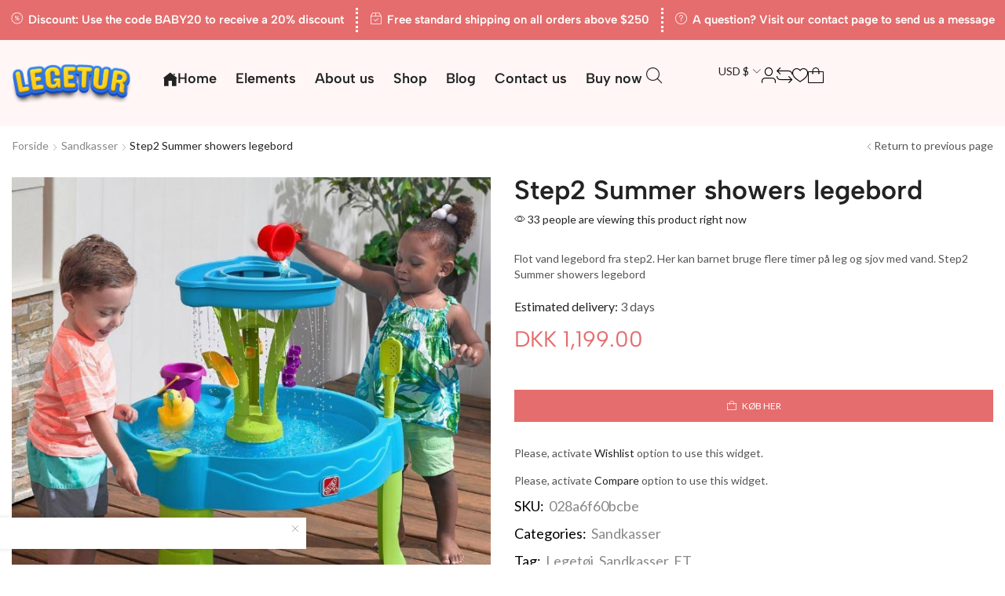

--- FILE ---
content_type: text/html; charset=UTF-8
request_url: https://legetur.dk/produkt/step2-summer-showers-legebord/
body_size: 36851
content:

<!DOCTYPE html>
<html lang="da-DK" xmlns="http://www.w3.org/1999/xhtml" prefix="og: http://ogp.me/ns# fb: http://www.facebook.com/2008/fbml product: https://ogp.me/ns/product#" prefix="og: https://ogp.me/ns#" >
<head>
	<meta charset="UTF-8" />
	<meta name="viewport" content="width=device-width, initial-scale=1.0, maximum-scale=1.0, user-scalable=0"/>
		<style>img:is([sizes="auto" i], [sizes^="auto," i]) { contain-intrinsic-size: 3000px 1500px }</style>
	
<!-- Søgemaskine-optimering af Rank Math - https://rankmath.com/ -->
<title>Step2 Summer showers legebord</title>
<meta name="description" content="Step2 Summer showers legebord"/>
<meta name="robots" content="follow, index, max-image-preview:large"/>
<link rel="canonical" href="https://legetur.dk/produkt/step2-summer-showers-legebord/" />
<meta property="og:locale" content="da_DK" />
<meta property="og:type" content="product" />
<meta property="og:title" content="Step2 Summer showers legebord" />
<meta property="og:description" content="Step2 Summer showers legebord" />
<meta property="og:url" content="https://legetur.dk/produkt/step2-summer-showers-legebord/" />
<meta property="og:site_name" content="legetur.dk" />
<meta property="og:updated_time" content="2023-06-14T13:25:19+02:00" />
<meta property="og:image" content="https://legetur.dk/wp-content/uploads/2023/06/Koeb-Step2-Summer-showers-legebord-online-billigt-tilbud-rabat-legetoej.webp" />
<meta property="og:image:secure_url" content="https://legetur.dk/wp-content/uploads/2023/06/Koeb-Step2-Summer-showers-legebord-online-billigt-tilbud-rabat-legetoej.webp" />
<meta property="og:image:width" content="680" />
<meta property="og:image:height" content="680" />
<meta property="og:image:alt" content="Køb Step2 Summer showers legebord online billigt tilbud rabat legetøj" />
<meta property="og:image:type" content="image/png" />
<meta property="product:price:amount" content="1199" />
<meta property="product:price:currency" content="DKK" />
<meta property="product:availability" content="instock" />
<meta name="twitter:card" content="summary_large_image" />
<meta name="twitter:title" content="Step2 Summer showers legebord" />
<meta name="twitter:description" content="Step2 Summer showers legebord" />
<meta name="twitter:image" content="https://legetur.dk/wp-content/uploads/2023/06/Koeb-Step2-Summer-showers-legebord-online-billigt-tilbud-rabat-legetoej.webp" />
<meta name="twitter:label1" content="Pris" />
<meta name="twitter:data1" content="DKK&nbsp;1,199.00" />
<meta name="twitter:label2" content="Tilgængelighed" />
<meta name="twitter:data2" content="På lager" />
<script type="application/ld+json" class="rank-math-schema">{"@context":"https://schema.org","@graph":[{"@type":"Organization","@id":"https://legetur.dk/#organization","name":"legetur.dk","url":"https://legetur.dk","logo":{"@type":"ImageObject","@id":"https://legetur.dk/#logo","url":"https://legetur.dk/wp-content/uploads/2023/06/legetur-logo-legetoej-tilbud-rabat.png","contentUrl":"https://legetur.dk/wp-content/uploads/2023/06/legetur-logo-legetoej-tilbud-rabat.png","caption":"legetur.dk","inLanguage":"da-DK","width":"2000","height":"1250"}},{"@type":"WebSite","@id":"https://legetur.dk/#website","url":"https://legetur.dk","name":"legetur.dk","publisher":{"@id":"https://legetur.dk/#organization"},"inLanguage":"da-DK"},{"@type":"ImageObject","@id":"https://legetur.dk/wp-content/uploads/2023/06/Koeb-Step2-Summer-showers-legebord-online-billigt-tilbud-rabat-legetoej.webp","url":"https://legetur.dk/wp-content/uploads/2023/06/Koeb-Step2-Summer-showers-legebord-online-billigt-tilbud-rabat-legetoej.webp","width":"680","height":"680","caption":"K\u00f8b Step2 Summer showers legebord online billigt tilbud rabat leget\u00f8j","inLanguage":"da-DK"},{"@type":"BreadcrumbList","@id":"https://legetur.dk/produkt/step2-summer-showers-legebord/#breadcrumb","itemListElement":[{"@type":"ListItem","position":"1","item":{"@id":"https://legetur.dk","name":"Hjem"}},{"@type":"ListItem","position":"2","item":{"@id":"https://legetur.dk/produkt-kategori/sandkasser/","name":"Sandkasser"}},{"@type":"ListItem","position":"3","item":{"@id":"https://legetur.dk/produkt/step2-summer-showers-legebord/","name":"Step2 Summer showers legebord"}}]},{"@type":"WebPage","@id":"https://legetur.dk/produkt/step2-summer-showers-legebord/#webpage","url":"https://legetur.dk/produkt/step2-summer-showers-legebord/","name":"Step2 Summer showers legebord","datePublished":"2023-06-14T13:25:11+02:00","dateModified":"2023-06-14T13:25:19+02:00","isPartOf":{"@id":"https://legetur.dk/#website"},"primaryImageOfPage":{"@id":"https://legetur.dk/wp-content/uploads/2023/06/Koeb-Step2-Summer-showers-legebord-online-billigt-tilbud-rabat-legetoej.webp"},"inLanguage":"da-DK","breadcrumb":{"@id":"https://legetur.dk/produkt/step2-summer-showers-legebord/#breadcrumb"}},{"image":{"@id":"https://legetur.dk/wp-content/uploads/2023/06/Koeb-Step2-Summer-showers-legebord-online-billigt-tilbud-rabat-legetoej.webp"},"@type":"Off","@id":"https://legetur.dk/produkt/step2-summer-showers-legebord/#schema-70933","isPartOf":{"@id":"https://legetur.dk/produkt/step2-summer-showers-legebord/#webpage"},"publisher":{"@id":"https://legetur.dk/#organization"},"inLanguage":"da-DK","mainEntityOfPage":{"@id":"https://legetur.dk/produkt/step2-summer-showers-legebord/#webpage"}}]}</script>
<!-- /Rank Math WordPress SEO plugin -->

<link rel='dns-prefetch' href='//www.googletagmanager.com' />
<link rel='dns-prefetch' href='//pagead2.googlesyndication.com' />
<link rel="alternate" type="application/rss+xml" title="Legetur - Alt i legetøj! &raquo; Feed" href="https://legetur.dk/feed/" />
<link rel="alternate" type="application/rss+xml" title="Legetur - Alt i legetøj! &raquo;-kommentar-feed" href="https://legetur.dk/comments/feed/" />
<link rel="alternate" type="application/rss+xml" title="Legetur - Alt i legetøj! &raquo; Step2 Summer showers legebord-kommentar-feed" href="https://legetur.dk/produkt/step2-summer-showers-legebord/feed/" />
<link rel='stylesheet' id='xstore_sales_booster_css-css' href='https://legetur.dk/wp-content/plugins/et-core-plugin/packages/sales-booster/assets/css/style.css?ver=6.7.4' type='text/css' media='all' />
<link rel='stylesheet' id='sbi_styles-css' href='https://legetur.dk/wp-content/plugins/instagram-feed/css/sbi-styles.min.css?ver=6.6.1' type='text/css' media='all' />
<link rel='stylesheet' id='wp-block-library-css' href='https://legetur.dk/wp-includes/css/dist/block-library/style.min.css?ver=6.7.4' type='text/css' media='all' />
<link rel='stylesheet' id='a-z-listing-block-css' href='https://legetur.dk/wp-content/plugins/a-z-listing/css/a-z-listing-default.css?ver=4.3.1' type='text/css' media='all' />
<style id='rank-math-toc-block-style-inline-css' type='text/css'>
.wp-block-rank-math-toc-block nav ol{counter-reset:item}.wp-block-rank-math-toc-block nav ol li{display:block}.wp-block-rank-math-toc-block nav ol li:before{content:counters(item, ".") ". ";counter-increment:item}

</style>
<style id='rank-math-rich-snippet-style-inline-css' type='text/css'>
/*!
* Plugin:  Rank Math
* URL: https://rankmath.com/wordpress/plugin/seo-suite/
* Name:  rank-math-review-snippet.css
*/@-webkit-keyframes spin{0%{-webkit-transform:rotate(0deg)}100%{-webkit-transform:rotate(-360deg)}}@keyframes spin{0%{-webkit-transform:rotate(0deg)}100%{-webkit-transform:rotate(-360deg)}}@keyframes bounce{from{-webkit-transform:translateY(0px);transform:translateY(0px)}to{-webkit-transform:translateY(-5px);transform:translateY(-5px)}}@-webkit-keyframes bounce{from{-webkit-transform:translateY(0px);transform:translateY(0px)}to{-webkit-transform:translateY(-5px);transform:translateY(-5px)}}@-webkit-keyframes loading{0%{background-size:20% 50% ,20% 50% ,20% 50%}20%{background-size:20% 20% ,20% 50% ,20% 50%}40%{background-size:20% 100%,20% 20% ,20% 50%}60%{background-size:20% 50% ,20% 100%,20% 20%}80%{background-size:20% 50% ,20% 50% ,20% 100%}100%{background-size:20% 50% ,20% 50% ,20% 50%}}@keyframes loading{0%{background-size:20% 50% ,20% 50% ,20% 50%}20%{background-size:20% 20% ,20% 50% ,20% 50%}40%{background-size:20% 100%,20% 20% ,20% 50%}60%{background-size:20% 50% ,20% 100%,20% 20%}80%{background-size:20% 50% ,20% 50% ,20% 100%}100%{background-size:20% 50% ,20% 50% ,20% 50%}}:root{--rankmath-wp-adminbar-height: 0}#rank-math-rich-snippet-wrapper{overflow:hidden}#rank-math-rich-snippet-wrapper h5.rank-math-title{display:block;font-size:18px;line-height:1.4}#rank-math-rich-snippet-wrapper .rank-math-review-image{float:right;max-width:40%;margin-left:15px}#rank-math-rich-snippet-wrapper .rank-math-review-data{margin-bottom:15px}#rank-math-rich-snippet-wrapper .rank-math-total-wrapper{width:100%;padding:0 0 20px 0;float:left;clear:both;position:relative;-webkit-box-sizing:border-box;box-sizing:border-box}#rank-math-rich-snippet-wrapper .rank-math-total-wrapper .rank-math-total{border:0;display:block;margin:0;width:auto;float:left;text-align:left;padding:0;font-size:24px;line-height:1;font-weight:700;-webkit-box-sizing:border-box;box-sizing:border-box;overflow:hidden}#rank-math-rich-snippet-wrapper .rank-math-total-wrapper .rank-math-review-star{float:left;margin-left:15px;margin-top:5px;position:relative;z-index:99;line-height:1}#rank-math-rich-snippet-wrapper .rank-math-total-wrapper .rank-math-review-star .rank-math-review-result-wrapper{display:inline-block;white-space:nowrap;position:relative;color:#e7e7e7}#rank-math-rich-snippet-wrapper .rank-math-total-wrapper .rank-math-review-star .rank-math-review-result-wrapper .rank-math-review-result{position:absolute;top:0;left:0;overflow:hidden;white-space:nowrap;color:#ffbe01}#rank-math-rich-snippet-wrapper .rank-math-total-wrapper .rank-math-review-star .rank-math-review-result-wrapper i{font-size:18px;-webkit-text-stroke-width:1px;font-style:normal;padding:0 2px;line-height:inherit}#rank-math-rich-snippet-wrapper .rank-math-total-wrapper .rank-math-review-star .rank-math-review-result-wrapper i:before{content:"\2605"}body.rtl #rank-math-rich-snippet-wrapper .rank-math-review-image{float:left;margin-left:0;margin-right:15px}body.rtl #rank-math-rich-snippet-wrapper .rank-math-total-wrapper .rank-math-total{float:right}body.rtl #rank-math-rich-snippet-wrapper .rank-math-total-wrapper .rank-math-review-star{float:right;margin-left:0;margin-right:15px}body.rtl #rank-math-rich-snippet-wrapper .rank-math-total-wrapper .rank-math-review-star .rank-math-review-result{left:auto;right:0}@media screen and (max-width: 480px){#rank-math-rich-snippet-wrapper .rank-math-review-image{display:block;max-width:100%;width:100%;text-align:center;margin-right:0}#rank-math-rich-snippet-wrapper .rank-math-review-data{clear:both}}.clear{clear:both}

</style>
<style id='classic-theme-styles-inline-css' type='text/css'>
/*! This file is auto-generated */
.wp-block-button__link{color:#fff;background-color:#32373c;border-radius:9999px;box-shadow:none;text-decoration:none;padding:calc(.667em + 2px) calc(1.333em + 2px);font-size:1.125em}.wp-block-file__button{background:#32373c;color:#fff;text-decoration:none}
</style>
<style id='global-styles-inline-css' type='text/css'>
:root{--wp--preset--aspect-ratio--square: 1;--wp--preset--aspect-ratio--4-3: 4/3;--wp--preset--aspect-ratio--3-4: 3/4;--wp--preset--aspect-ratio--3-2: 3/2;--wp--preset--aspect-ratio--2-3: 2/3;--wp--preset--aspect-ratio--16-9: 16/9;--wp--preset--aspect-ratio--9-16: 9/16;--wp--preset--color--black: #000000;--wp--preset--color--cyan-bluish-gray: #abb8c3;--wp--preset--color--white: #ffffff;--wp--preset--color--pale-pink: #f78da7;--wp--preset--color--vivid-red: #cf2e2e;--wp--preset--color--luminous-vivid-orange: #ff6900;--wp--preset--color--luminous-vivid-amber: #fcb900;--wp--preset--color--light-green-cyan: #7bdcb5;--wp--preset--color--vivid-green-cyan: #00d084;--wp--preset--color--pale-cyan-blue: #8ed1fc;--wp--preset--color--vivid-cyan-blue: #0693e3;--wp--preset--color--vivid-purple: #9b51e0;--wp--preset--gradient--vivid-cyan-blue-to-vivid-purple: linear-gradient(135deg,rgba(6,147,227,1) 0%,rgb(155,81,224) 100%);--wp--preset--gradient--light-green-cyan-to-vivid-green-cyan: linear-gradient(135deg,rgb(122,220,180) 0%,rgb(0,208,130) 100%);--wp--preset--gradient--luminous-vivid-amber-to-luminous-vivid-orange: linear-gradient(135deg,rgba(252,185,0,1) 0%,rgba(255,105,0,1) 100%);--wp--preset--gradient--luminous-vivid-orange-to-vivid-red: linear-gradient(135deg,rgba(255,105,0,1) 0%,rgb(207,46,46) 100%);--wp--preset--gradient--very-light-gray-to-cyan-bluish-gray: linear-gradient(135deg,rgb(238,238,238) 0%,rgb(169,184,195) 100%);--wp--preset--gradient--cool-to-warm-spectrum: linear-gradient(135deg,rgb(74,234,220) 0%,rgb(151,120,209) 20%,rgb(207,42,186) 40%,rgb(238,44,130) 60%,rgb(251,105,98) 80%,rgb(254,248,76) 100%);--wp--preset--gradient--blush-light-purple: linear-gradient(135deg,rgb(255,206,236) 0%,rgb(152,150,240) 100%);--wp--preset--gradient--blush-bordeaux: linear-gradient(135deg,rgb(254,205,165) 0%,rgb(254,45,45) 50%,rgb(107,0,62) 100%);--wp--preset--gradient--luminous-dusk: linear-gradient(135deg,rgb(255,203,112) 0%,rgb(199,81,192) 50%,rgb(65,88,208) 100%);--wp--preset--gradient--pale-ocean: linear-gradient(135deg,rgb(255,245,203) 0%,rgb(182,227,212) 50%,rgb(51,167,181) 100%);--wp--preset--gradient--electric-grass: linear-gradient(135deg,rgb(202,248,128) 0%,rgb(113,206,126) 100%);--wp--preset--gradient--midnight: linear-gradient(135deg,rgb(2,3,129) 0%,rgb(40,116,252) 100%);--wp--preset--font-size--small: 13px;--wp--preset--font-size--medium: 20px;--wp--preset--font-size--large: 36px;--wp--preset--font-size--x-large: 42px;--wp--preset--font-family--inter: "Inter", sans-serif;--wp--preset--font-family--cardo: Cardo;--wp--preset--spacing--20: 0.44rem;--wp--preset--spacing--30: 0.67rem;--wp--preset--spacing--40: 1rem;--wp--preset--spacing--50: 1.5rem;--wp--preset--spacing--60: 2.25rem;--wp--preset--spacing--70: 3.38rem;--wp--preset--spacing--80: 5.06rem;--wp--preset--shadow--natural: 6px 6px 9px rgba(0, 0, 0, 0.2);--wp--preset--shadow--deep: 12px 12px 50px rgba(0, 0, 0, 0.4);--wp--preset--shadow--sharp: 6px 6px 0px rgba(0, 0, 0, 0.2);--wp--preset--shadow--outlined: 6px 6px 0px -3px rgba(255, 255, 255, 1), 6px 6px rgba(0, 0, 0, 1);--wp--preset--shadow--crisp: 6px 6px 0px rgba(0, 0, 0, 1);}:where(.is-layout-flex){gap: 0.5em;}:where(.is-layout-grid){gap: 0.5em;}body .is-layout-flex{display: flex;}.is-layout-flex{flex-wrap: wrap;align-items: center;}.is-layout-flex > :is(*, div){margin: 0;}body .is-layout-grid{display: grid;}.is-layout-grid > :is(*, div){margin: 0;}:where(.wp-block-columns.is-layout-flex){gap: 2em;}:where(.wp-block-columns.is-layout-grid){gap: 2em;}:where(.wp-block-post-template.is-layout-flex){gap: 1.25em;}:where(.wp-block-post-template.is-layout-grid){gap: 1.25em;}.has-black-color{color: var(--wp--preset--color--black) !important;}.has-cyan-bluish-gray-color{color: var(--wp--preset--color--cyan-bluish-gray) !important;}.has-white-color{color: var(--wp--preset--color--white) !important;}.has-pale-pink-color{color: var(--wp--preset--color--pale-pink) !important;}.has-vivid-red-color{color: var(--wp--preset--color--vivid-red) !important;}.has-luminous-vivid-orange-color{color: var(--wp--preset--color--luminous-vivid-orange) !important;}.has-luminous-vivid-amber-color{color: var(--wp--preset--color--luminous-vivid-amber) !important;}.has-light-green-cyan-color{color: var(--wp--preset--color--light-green-cyan) !important;}.has-vivid-green-cyan-color{color: var(--wp--preset--color--vivid-green-cyan) !important;}.has-pale-cyan-blue-color{color: var(--wp--preset--color--pale-cyan-blue) !important;}.has-vivid-cyan-blue-color{color: var(--wp--preset--color--vivid-cyan-blue) !important;}.has-vivid-purple-color{color: var(--wp--preset--color--vivid-purple) !important;}.has-black-background-color{background-color: var(--wp--preset--color--black) !important;}.has-cyan-bluish-gray-background-color{background-color: var(--wp--preset--color--cyan-bluish-gray) !important;}.has-white-background-color{background-color: var(--wp--preset--color--white) !important;}.has-pale-pink-background-color{background-color: var(--wp--preset--color--pale-pink) !important;}.has-vivid-red-background-color{background-color: var(--wp--preset--color--vivid-red) !important;}.has-luminous-vivid-orange-background-color{background-color: var(--wp--preset--color--luminous-vivid-orange) !important;}.has-luminous-vivid-amber-background-color{background-color: var(--wp--preset--color--luminous-vivid-amber) !important;}.has-light-green-cyan-background-color{background-color: var(--wp--preset--color--light-green-cyan) !important;}.has-vivid-green-cyan-background-color{background-color: var(--wp--preset--color--vivid-green-cyan) !important;}.has-pale-cyan-blue-background-color{background-color: var(--wp--preset--color--pale-cyan-blue) !important;}.has-vivid-cyan-blue-background-color{background-color: var(--wp--preset--color--vivid-cyan-blue) !important;}.has-vivid-purple-background-color{background-color: var(--wp--preset--color--vivid-purple) !important;}.has-black-border-color{border-color: var(--wp--preset--color--black) !important;}.has-cyan-bluish-gray-border-color{border-color: var(--wp--preset--color--cyan-bluish-gray) !important;}.has-white-border-color{border-color: var(--wp--preset--color--white) !important;}.has-pale-pink-border-color{border-color: var(--wp--preset--color--pale-pink) !important;}.has-vivid-red-border-color{border-color: var(--wp--preset--color--vivid-red) !important;}.has-luminous-vivid-orange-border-color{border-color: var(--wp--preset--color--luminous-vivid-orange) !important;}.has-luminous-vivid-amber-border-color{border-color: var(--wp--preset--color--luminous-vivid-amber) !important;}.has-light-green-cyan-border-color{border-color: var(--wp--preset--color--light-green-cyan) !important;}.has-vivid-green-cyan-border-color{border-color: var(--wp--preset--color--vivid-green-cyan) !important;}.has-pale-cyan-blue-border-color{border-color: var(--wp--preset--color--pale-cyan-blue) !important;}.has-vivid-cyan-blue-border-color{border-color: var(--wp--preset--color--vivid-cyan-blue) !important;}.has-vivid-purple-border-color{border-color: var(--wp--preset--color--vivid-purple) !important;}.has-vivid-cyan-blue-to-vivid-purple-gradient-background{background: var(--wp--preset--gradient--vivid-cyan-blue-to-vivid-purple) !important;}.has-light-green-cyan-to-vivid-green-cyan-gradient-background{background: var(--wp--preset--gradient--light-green-cyan-to-vivid-green-cyan) !important;}.has-luminous-vivid-amber-to-luminous-vivid-orange-gradient-background{background: var(--wp--preset--gradient--luminous-vivid-amber-to-luminous-vivid-orange) !important;}.has-luminous-vivid-orange-to-vivid-red-gradient-background{background: var(--wp--preset--gradient--luminous-vivid-orange-to-vivid-red) !important;}.has-very-light-gray-to-cyan-bluish-gray-gradient-background{background: var(--wp--preset--gradient--very-light-gray-to-cyan-bluish-gray) !important;}.has-cool-to-warm-spectrum-gradient-background{background: var(--wp--preset--gradient--cool-to-warm-spectrum) !important;}.has-blush-light-purple-gradient-background{background: var(--wp--preset--gradient--blush-light-purple) !important;}.has-blush-bordeaux-gradient-background{background: var(--wp--preset--gradient--blush-bordeaux) !important;}.has-luminous-dusk-gradient-background{background: var(--wp--preset--gradient--luminous-dusk) !important;}.has-pale-ocean-gradient-background{background: var(--wp--preset--gradient--pale-ocean) !important;}.has-electric-grass-gradient-background{background: var(--wp--preset--gradient--electric-grass) !important;}.has-midnight-gradient-background{background: var(--wp--preset--gradient--midnight) !important;}.has-small-font-size{font-size: var(--wp--preset--font-size--small) !important;}.has-medium-font-size{font-size: var(--wp--preset--font-size--medium) !important;}.has-large-font-size{font-size: var(--wp--preset--font-size--large) !important;}.has-x-large-font-size{font-size: var(--wp--preset--font-size--x-large) !important;}
:where(.wp-block-post-template.is-layout-flex){gap: 1.25em;}:where(.wp-block-post-template.is-layout-grid){gap: 1.25em;}
:where(.wp-block-columns.is-layout-flex){gap: 2em;}:where(.wp-block-columns.is-layout-grid){gap: 2em;}
:root :where(.wp-block-pullquote){font-size: 1.5em;line-height: 1.6;}
</style>
<link rel='stylesheet' id='contact-form-7-css' href='https://legetur.dk/wp-content/plugins/contact-form-7/includes/css/styles.css?ver=6.0.3' type='text/css' media='all' />
<link rel='stylesheet' id='sr7css-css' href='//legetur.dk/wp-content/plugins/slider-revolution/public/css/sr7.css?ver=6.7.20' type='text/css' media='all' />
<style id='woocommerce-inline-inline-css' type='text/css'>
.woocommerce form .form-row .required { visibility: visible; }
</style>
<link rel='stylesheet' id='etheme-parent-style-css' href='https://legetur.dk/wp-content/themes/xstore/xstore.min.css?ver=1.0' type='text/css' media='all' />
<link rel='stylesheet' id='etheme-elementor-icon-list-css' href='https://legetur.dk/wp-content/themes/xstore/css/modules/builders/elementor/etheme-icon-list.min.css?ver=1.0' type='text/css' media='all' />
<link rel='stylesheet' id='etheme-elementor-off-canvas-css' href='https://legetur.dk/wp-content/themes/xstore/css/modules/builders/elementor/etheme-off-canvas.min.css?ver=1.0' type='text/css' media='all' />
<link rel='stylesheet' id='etheme-elementor-menu-css' href='https://legetur.dk/wp-content/themes/xstore/css/modules/builders/elementor/etheme-menu.min.css?ver=1.0' type='text/css' media='all' />
<link rel='stylesheet' id='elementor-frontend-css' href='https://legetur.dk/wp-content/plugins/elementor/assets/css/frontend.min.css?ver=3.26.5' type='text/css' media='all' />
<link rel='stylesheet' id='widget-image-css' href='https://legetur.dk/wp-content/plugins/elementor/assets/css/widget-image.min.css?ver=3.26.5' type='text/css' media='all' />
<link rel='stylesheet' id='e-animation-fadeInDown-css' href='https://legetur.dk/wp-content/plugins/elementor/assets/lib/animations/styles/fadeInDown.min.css?ver=3.26.5' type='text/css' media='all' />
<link rel='stylesheet' id='etheme-elementor-search-css' href='https://legetur.dk/wp-content/themes/xstore/css/modules/builders/elementor/etheme-search.min.css?ver=1.0' type='text/css' media='all' />
<link rel='stylesheet' id='etheme-elementor-modal-popup-css' href='https://legetur.dk/wp-content/themes/xstore/css/modules/builders/elementor/etheme-modal-popup.min.css?ver=1.0' type='text/css' media='all' />
<link rel='stylesheet' id='etheme-cart-widget-css' href='https://legetur.dk/wp-content/themes/xstore/css/modules/woocommerce/cart-widget.min.css?ver=1.0' type='text/css' media='all' />
<link rel='stylesheet' id='widget-text-editor-css' href='https://legetur.dk/wp-content/plugins/elementor/assets/css/widget-text-editor.min.css?ver=3.26.5' type='text/css' media='all' />
<link rel='stylesheet' id='etheme-elementor-text-button-css' href='https://legetur.dk/wp-content/themes/xstore/css/modules/builders/elementor/etheme-text-button.min.css?ver=1.0' type='text/css' media='all' />
<link rel='stylesheet' id='widget-heading-css' href='https://legetur.dk/wp-content/plugins/elementor/assets/css/widget-heading.min.css?ver=3.26.5' type='text/css' media='all' />
<link rel='stylesheet' id='etheme-breadcrumbs-css' href='https://legetur.dk/wp-content/themes/xstore/css/modules/breadcrumbs.min.css?ver=1.0' type='text/css' media='all' />
<link rel='stylesheet' id='etheme-single-product-images-css' href='https://legetur.dk/wp-content/themes/xstore/css/modules/woocommerce/single-product/product-images.min.css?ver=1.0' type='text/css' media='all' />
<link rel='stylesheet' id='widget-woocommerce-product-rating-css' href='https://legetur.dk/wp-content/plugins/pro-elements/assets/css/widget-woocommerce-product-rating.min.css?ver=3.26.3' type='text/css' media='all' />
<link rel='stylesheet' id='widget-woocommerce-product-price-css' href='https://legetur.dk/wp-content/plugins/pro-elements/assets/css/widget-woocommerce-product-price.min.css?ver=3.26.3' type='text/css' media='all' />
<link rel='stylesheet' id='etheme-sale-booster-quantity-discounts-css' href='https://legetur.dk/wp-content/themes/xstore/css/modules/woocommerce/sales-booster/quantity-discounts.min.css?ver=1.0' type='text/css' media='all' />
<link rel='stylesheet' id='etheme-quantity-types-style-css' href='https://legetur.dk/wp-content/themes/xstore/css/modules/woocommerce/single-product/quantity-types.min.css?ver=1.0' type='text/css' media='all' />
<link rel='stylesheet' id='etheme-single-product-elements-css' href='https://legetur.dk/wp-content/themes/xstore/css/modules/woocommerce/single-product/single-product-elements.min.css?ver=1.0' type='text/css' media='all' />
<link rel='stylesheet' id='widget-woocommerce-product-meta-css' href='https://legetur.dk/wp-content/plugins/pro-elements/assets/css/widget-woocommerce-product-meta.min.css?ver=3.26.3' type='text/css' media='all' />
<link rel='stylesheet' id='etheme-sale-booster-safe-checkout-css' href='https://legetur.dk/wp-content/themes/xstore/css/modules/woocommerce/sales-booster/safe-checkout.min.css?ver=1.0' type='text/css' media='all' />
<link rel='stylesheet' id='etheme-tabs-css' href='https://legetur.dk/wp-content/themes/xstore/css/modules/tabs.min.css?ver=1.0' type='text/css' media='all' />
<link rel='stylesheet' id='etheme-wc-tabs-types-style-css' href='https://legetur.dk/wp-content/themes/xstore/css/modules/woocommerce/single-product/tabs-types.min.css?ver=1.0' type='text/css' media='all' />
<link rel='stylesheet' id='swiper-css' href='https://legetur.dk/wp-content/plugins/elementor/assets/lib/swiper/v8/css/swiper.min.css?ver=8.4.5' type='text/css' media='all' />
<link rel='stylesheet' id='e-swiper-css' href='https://legetur.dk/wp-content/plugins/elementor/assets/css/conditionals/e-swiper.min.css?ver=3.26.5' type='text/css' media='all' />
<link rel='stylesheet' id='etheme-woocommerce-css' href='https://legetur.dk/wp-content/themes/xstore/css/modules/woocommerce/global.min.css?ver=1.0' type='text/css' media='all' />
<link rel='stylesheet' id='etheme-woocommerce-archive-css' href='https://legetur.dk/wp-content/themes/xstore/css/modules/woocommerce/archive.min.css?ver=1.0' type='text/css' media='all' />
<link rel='stylesheet' id='elementor-post-1424-css' href='https://legetur.dk/wp-content/uploads/elementor/css/post-1424.css?ver=1764699527' type='text/css' media='all' />
<link rel='stylesheet' id='elementor-nav-menu-css' href='https://legetur.dk/wp-content/plugins/pro-elements/assets/css/widget-nav-menu.min.css?ver=6.7.4' type='text/css' media='all' />
<link rel='stylesheet' id='sbistyles-css' href='https://legetur.dk/wp-content/plugins/instagram-feed/css/sbi-styles.min.css?ver=6.6.1' type='text/css' media='all' />
<link rel='stylesheet' id='elementor-post-1718-css' href='https://legetur.dk/wp-content/uploads/elementor/css/post-1718.css?ver=1764699527' type='text/css' media='all' />
<link rel='stylesheet' id='elementor-post-1715-css' href='https://legetur.dk/wp-content/uploads/elementor/css/post-1715.css?ver=1764699527' type='text/css' media='all' />
<link rel='stylesheet' id='elementor-post-1727-css' href='https://legetur.dk/wp-content/uploads/elementor/css/post-1727.css?ver=1764699527' type='text/css' media='all' />
<link rel='stylesheet' id='dashicons-css' href='https://legetur.dk/wp-includes/css/dashicons.min.css?ver=6.7.4' type='text/css' media='all' />
<link rel='stylesheet' id='a-z-listing-css' href='https://legetur.dk/wp-content/plugins/a-z-listing/css/a-z-listing-default.css?ver=4.3.1' type='text/css' media='all' />
<link rel='stylesheet' id='etheme-wpb-style-css' href='https://legetur.dk/wp-content/themes/xstore/css/wpb.min.css?ver=1.0' type='text/css' media='all' />
<link rel='stylesheet' id='js_composer_front-css' href='https://legetur.dk/wp-content/plugins/js_composer/assets/css/js_composer.min.css?ver=7.9' type='text/css' media='all' />
<link rel='stylesheet' id='etheme-elementor-style-css' href='https://legetur.dk/wp-content/themes/xstore/css/elementor.min.css?ver=1.0' type='text/css' media='all' />
<link rel='stylesheet' id='etheme-back-top-css' href='https://legetur.dk/wp-content/themes/xstore/css/modules/back-top.min.css?ver=1.0' type='text/css' media='all' />
<link rel='stylesheet' id='etheme-swatches-style-css' href='https://legetur.dk/wp-content/themes/xstore/css/swatches.min.css?ver=1.0' type='text/css' media='all' />
<link rel='stylesheet' id='etheme-single-product-css' href='https://legetur.dk/wp-content/themes/xstore/css/modules/woocommerce/single-product/single-product.min.css?ver=1.0' type='text/css' media='all' />
<link rel='stylesheet' id='etheme-star-rating-css' href='https://legetur.dk/wp-content/themes/xstore/css/modules/star-rating.min.css?ver=1.0' type='text/css' media='all' />
<link rel='stylesheet' id='etheme-comments-css' href='https://legetur.dk/wp-content/themes/xstore/css/modules/comments.min.css?ver=1.0' type='text/css' media='all' />
<link rel='stylesheet' id='etheme-single-post-meta-css' href='https://legetur.dk/wp-content/themes/xstore/css/modules/blog/single-post/meta.min.css?ver=1.0' type='text/css' media='all' />
<link rel='stylesheet' id='etheme-contact-forms-css' href='https://legetur.dk/wp-content/themes/xstore/css/modules/contact-forms.min.css?ver=1.0' type='text/css' media='all' />
<style id='xstore-icons-font-inline-css' type='text/css'>
@font-face {
				  font-family: 'xstore-icons';
				  src:
				    url('https://legetur.dk/wp-content/themes/xstore/fonts/xstore-icons-light.ttf') format('truetype'),
				    url('https://legetur.dk/wp-content/themes/xstore/fonts/xstore-icons-light.woff2') format('woff2'),
				    url('https://legetur.dk/wp-content/themes/xstore/fonts/xstore-icons-light.woff') format('woff'),
				    url('https://legetur.dk/wp-content/themes/xstore/fonts/xstore-icons-light.svg#xstore-icons') format('svg');
				  font-weight: normal;
				  font-style: normal;
				  font-display: swap;
				}
</style>
<link rel='stylesheet' id='xstore-kirki-styles-css' href='https://legetur.dk/wp-content/uploads/xstore/kirki-styles.css?ver=1737114395017' type='text/css' media='all' />
<style id='kadence-blocks-global-variables-inline-css' type='text/css'>
:root {--global-kb-font-size-sm:clamp(0.8rem, 0.73rem + 0.217vw, 0.9rem);--global-kb-font-size-md:clamp(1.1rem, 0.995rem + 0.326vw, 1.25rem);--global-kb-font-size-lg:clamp(1.75rem, 1.576rem + 0.543vw, 2rem);--global-kb-font-size-xl:clamp(2.25rem, 1.728rem + 1.63vw, 3rem);--global-kb-font-size-xxl:clamp(2.5rem, 1.456rem + 3.26vw, 4rem);--global-kb-font-size-xxxl:clamp(2.75rem, 0.489rem + 7.065vw, 6rem);}:root {--global-palette1: #3182CE;--global-palette2: #2B6CB0;--global-palette3: #1A202C;--global-palette4: #2D3748;--global-palette5: #4A5568;--global-palette6: #718096;--global-palette7: #EDF2F7;--global-palette8: #F7FAFC;--global-palette9: #ffffff;}
</style>
<link rel='stylesheet' id='child-style-css' href='https://legetur.dk/wp-content/themes/xstore-child/style.css?ver=1.0' type='text/css' media='all' />
<link rel='stylesheet' id='google-fonts-1-css' href='https://fonts.googleapis.com/css?family=Roboto%3A100%2C100italic%2C200%2C200italic%2C300%2C300italic%2C400%2C400italic%2C500%2C500italic%2C600%2C600italic%2C700%2C700italic%2C800%2C800italic%2C900%2C900italic%7CRoboto+Slab%3A100%2C100italic%2C200%2C200italic%2C300%2C300italic%2C400%2C400italic%2C500%2C500italic%2C600%2C600italic%2C700%2C700italic%2C800%2C800italic%2C900%2C900italic%7CDM+Sans%3A100%2C100italic%2C200%2C200italic%2C300%2C300italic%2C400%2C400italic%2C500%2C500italic%2C600%2C600italic%2C700%2C700italic%2C800%2C800italic%2C900%2C900italic&#038;display=swap&#038;ver=6.7.4' type='text/css' media='all' />
<link rel="preconnect" href="https://fonts.gstatic.com/" crossorigin><script type="text/javascript" src="https://legetur.dk/wp-includes/js/underscore.min.js?ver=1.13.7" id="underscore-js"></script>
<script type="text/javascript" src="https://legetur.dk/wp-includes/js/jquery/jquery.min.js?ver=3.7.1" id="jquery-core-js"></script>
<script type="text/javascript" id="wp-util-js-extra">
/* <![CDATA[ */
var _wpUtilSettings = {"ajax":{"url":"\/wp-admin\/admin-ajax.php"}};
/* ]]> */
</script>
<script type="text/javascript" src="https://legetur.dk/wp-includes/js/wp-util.min.js?ver=6.7.4" id="wp-util-js"></script>
<script type="text/javascript" src="https://legetur.dk/wp-content/plugins/et-core-plugin/packages/sales-booster/assets/js/script.min.js?ver=6.7.4" id="xstore_sales_booster_frontend_js-js"></script>
<script type="text/javascript" src="//legetur.dk/wp-content/plugins/slider-revolution/public/js/libs/tptools.js?ver=6.7.20" id="tp-tools-js" async="async" data-wp-strategy="async"></script>
<script type="text/javascript" src="//legetur.dk/wp-content/plugins/slider-revolution/public/js/sr7.js?ver=6.7.20" id="sr7-js" async="async" data-wp-strategy="async"></script>
<script type="text/javascript" src="https://legetur.dk/wp-content/plugins/woocommerce/assets/js/jquery-blockui/jquery.blockUI.min.js?ver=2.7.0-wc.9.5.2" id="jquery-blockui-js" data-wp-strategy="defer"></script>
<script type="text/javascript" id="wc-add-to-cart-js-extra">
/* <![CDATA[ */
var wc_add_to_cart_params = {"ajax_url":"\/wp-admin\/admin-ajax.php","wc_ajax_url":"\/?wc-ajax=%%endpoint%%","i18n_view_cart":"Se kurv","cart_url":"https:\/\/legetur.dk\/cart-2\/","is_cart":"","cart_redirect_after_add":"no"};
/* ]]> */
</script>
<script type="text/javascript" src="https://legetur.dk/wp-content/plugins/woocommerce/assets/js/frontend/add-to-cart.min.js?ver=9.5.2" id="wc-add-to-cart-js" data-wp-strategy="defer"></script>
<script type="text/javascript" src="https://legetur.dk/wp-content/plugins/woocommerce/assets/js/zoom/jquery.zoom.min.js?ver=1.7.21-wc.9.5.2" id="zoom-js" defer="defer" data-wp-strategy="defer"></script>
<script type="text/javascript" id="wc-single-product-js-extra">
/* <![CDATA[ */
var wc_single_product_params = {"i18n_required_rating_text":"V\u00e6lg venligst en bed\u00f8mmelse","i18n_product_gallery_trigger_text":"View full-screen image gallery","review_rating_required":"yes","flexslider":{"rtl":false,"animation":"slide","smoothHeight":true,"directionNav":false,"controlNav":"thumbnails","slideshow":false,"animationSpeed":500,"animationLoop":false,"allowOneSlide":false},"zoom_enabled":"1","zoom_options":[],"photoswipe_enabled":"","photoswipe_options":{"shareEl":false,"closeOnScroll":false,"history":false,"hideAnimationDuration":0,"showAnimationDuration":0},"flexslider_enabled":""};
/* ]]> */
</script>
<script type="text/javascript" src="https://legetur.dk/wp-content/plugins/woocommerce/assets/js/frontend/single-product.min.js?ver=9.5.2" id="wc-single-product-js" defer="defer" data-wp-strategy="defer"></script>
<script type="text/javascript" src="https://legetur.dk/wp-content/plugins/woocommerce/assets/js/js-cookie/js.cookie.min.js?ver=2.1.4-wc.9.5.2" id="js-cookie-js" data-wp-strategy="defer"></script>
<script type="text/javascript" src="https://legetur.dk/wp-content/plugins/js_composer/assets/js/vendors/woocommerce-add-to-cart.js?ver=7.9" id="vc_woocommerce-add-to-cart-js-js"></script>
<script type="text/javascript" id="etheme-js-extra">
/* <![CDATA[ */
var etConfig = {"noresults":"No results were found!","ajaxSearchResultsArrow":"<svg version=\"1.1\" width=\"1em\" height=\"1em\" class=\"arrow\" xmlns=\"http:\/\/www.w3.org\/2000\/svg\" xmlns:xlink=\"http:\/\/www.w3.org\/1999\/xlink\" x=\"0px\" y=\"0px\" viewBox=\"0 0 100 100\" style=\"enable-background:new 0 0 100 100;\" xml:space=\"preserve\"><path d=\"M99.1186676,94.8567734L10.286458,6.0255365h53.5340881c1.6616173,0,3.0132561-1.3516402,3.0132561-3.0127683\r\n\tS65.4821625,0,63.8205452,0H3.0137398c-1.6611279,0-3.012768,1.3516402-3.012768,3.0127683v60.8068047\r\n\tc0,1.6616135,1.3516402,3.0132523,3.012768,3.0132523s3.012768-1.3516388,3.012768-3.0132523V10.2854862L94.8577423,99.117691\r\n\tC95.4281311,99.6871109,96.1841202,100,96.9886856,100c0.8036041,0,1.5595856-0.3128891,2.129982-0.882309\r\n\tC100.2924805,97.9419327,100.2924805,96.0305862,99.1186676,94.8567734z\"><\/path><\/svg>","successfullyAdded":"Product added.","successfullyRemoved":"Product removed.","successfullyUpdated":"Product quantity updated.","successfullyCopied":"Copied to clipboard","saleStarts":"Sale starts in:","saleFinished":"This sale already finished","confirmQuestion":"Are you sure?","viewCart":"View cart","cartPageUrl":"https:\/\/legetur.dk\/cart-2\/","checkCart":"Please check your <a href='https:\/\/legetur.dk\/cart-2\/'>cart.<\/a>","contBtn":"Continue shopping","checkBtn":"Checkout","ajaxProductAddedNotify":{"type":"alert","linked_products_type":"upsell"},"variationGallery":"","quickView":{"type":"popup","position":"right","layout":"default","variationGallery":"","css":{"quick-view":"        <link rel=\"stylesheet\" href=\"https:\/\/legetur.dk\/wp-content\/themes\/xstore\/css\/modules\/woocommerce\/quick-view.min.css?ver=1.0\" type=\"text\/css\" media=\"all\" \/> \t\t","skeleton":"        <link rel=\"stylesheet\" href=\"https:\/\/legetur.dk\/wp-content\/themes\/xstore\/css\/modules\/skeleton.min.css?ver=1.0\" type=\"text\/css\" media=\"all\" \/> \t\t","single-product":"        <link rel=\"stylesheet\" href=\"https:\/\/legetur.dk\/wp-content\/themes\/xstore\/css\/modules\/woocommerce\/single-product\/single-product.min.css?ver=1.0\" type=\"text\/css\" media=\"all\" \/> \t\t","single-product-elements":"        <link rel=\"stylesheet\" href=\"https:\/\/legetur.dk\/wp-content\/themes\/xstore\/css\/modules\/woocommerce\/single-product\/single-product-elements.min.css?ver=1.0\" type=\"text\/css\" media=\"all\" \/> \t\t","single-post-meta":"        <link rel=\"stylesheet\" href=\"https:\/\/legetur.dk\/wp-content\/themes\/xstore\/css\/modules\/blog\/single-post\/meta.min.css?ver=1.0\" type=\"text\/css\" media=\"all\" \/> \t\t"}},"speedOptimization":{"imageLoadingOffset":"200px"},"popupAddedToCart":[],"builders":{"is_wpbakery":true},"Product":"Products","Pages":"Pages","Post":"Posts","Portfolio":"Portfolio","Product_found":"{{count}} Products found","Pages_found":"{{count}} Pages found","Post_found":"{{count}} Posts found","Portfolio_found":"{{count}} Portfolio found","show_more":"Show {{count}} more","show_all":"View all results","items_found":"{{count}} items found","item_found":"{{count}} item found","single_product_builder":"","fancy_select_categories":"","is_search_history":"0","search_history_length":"7","search_type":"input","search_ajax_history_time":"5","noSuggestionNoticeWithMatches":"No results were found!<p>No items matched your search {{search_value}}.<\/p>","ajaxurl":"https:\/\/legetur.dk\/wp-admin\/admin-ajax.php","woocommerceSettings":{"is_woocommerce":true,"is_swatches":true,"ajax_filters":false,"ajax_pagination":false,"is_single_product_builder":false,"mini_cart_content_quantity_input":false,"widget_show_more_text":"more","widget_show_less_text":"Show less","sidebar_off_canvas_icon":"<svg version=\"1.1\" width=\"1em\" height=\"1em\" id=\"Layer_1\" xmlns=\"http:\/\/www.w3.org\/2000\/svg\" xmlns:xlink=\"http:\/\/www.w3.org\/1999\/xlink\" x=\"0px\" y=\"0px\" viewBox=\"0 0 100 100\" style=\"enable-background:new 0 0 100 100;\" xml:space=\"preserve\"><path d=\"M94.8,0H5.6C4,0,2.6,0.9,1.9,2.3C1.1,3.7,1.3,5.4,2.2,6.7l32.7,46c0,0,0,0,0,0c1.2,1.6,1.8,3.5,1.8,5.5v37.5c0,1.1,0.4,2.2,1.2,3c0.8,0.8,1.8,1.2,3,1.2c0.6,0,1.1-0.1,1.6-0.3l18.4-7c1.6-0.5,2.7-2.1,2.7-3.9V58.3c0-2,0.6-3.9,1.8-5.5c0,0,0,0,0,0l32.7-46c0.9-1.3,1.1-3,0.3-4.4C97.8,0.9,96.3,0,94.8,0z M61.4,49.7c-1.8,2.5-2.8,5.5-2.8,8.5v29.8l-16.8,6.4V58.3c0-3.1-1-6.1-2.8-8.5L7.3,5.1h85.8L61.4,49.7z\"><\/path><\/svg>","ajax_add_to_cart_archives":true,"cart_url":"https:\/\/legetur.dk\/cart-2\/","cart_redirect_after_add":false,"home_url":"https:\/\/legetur.dk\/","shop_url":"https:\/\/legetur.dk\/shop\/","single_product_autoscroll_tabs_mobile":true,"cart_progress_currency_pos":"left_space","cart_progress_thousand_sep":",","cart_progress_decimal_sep":".","cart_progress_num_decimals":2,"is_smart_addtocart":"","primary_attribute":"et_none"},"notices":{"ajax-filters":"Ajax error: cannot get filters result","post-product":"Ajax error: cannot get post\/product result","products":"Ajax error: cannot get products result","posts":"Ajax error: cannot get posts result","element":"Ajax error: cannot get element result","portfolio":"Ajax error: problem with ajax et_portfolio_ajax action","portfolio-pagination":"Ajax error: problem with ajax et_portfolio_ajax_pagination action","menu":"Ajax error: problem with ajax menu_posts action","noMatchFound":"No matches found","variationGalleryNotAvailable":"Variation Gallery not available on variation id","localStorageFull":"Seems like your localStorage is full"},"layoutSettings":{"layout":"","is_rtl":false,"is_mobile":false,"mobHeaderStart":992,"menu_storage_key":"etheme_6ba987c6fe74262d1dbfe1de59d9aaf0","ajax_dropdowns_from_storage":1},"sidebar":{"closed_pc_by_default":""},"et_global":{"classes":{"skeleton":"skeleton-body","mfp":"et-mfp-opened"},"is_customize_preview":false,"mobHeaderStart":992},"etCookies":{"cache_time":3}};
/* ]]> */
</script>
<script type="text/javascript" src="https://legetur.dk/wp-content/themes/xstore/js/etheme-scripts.min.js?ver=1.0" id="etheme-js"></script>
<script type="text/javascript" id="et-woo-swatches-js-extra">
/* <![CDATA[ */
var sten_wc_params = {"ajax_url":"https:\/\/legetur.dk\/wp-admin\/admin-ajax.php","is_customize_preview":"","is_singular_product":"1","show_selected_title":"both","show_select_type":"","show_select_type_price":"1","add_to_cart_btn_text":"Add to cart","read_more_btn_text":"Read More","read_more_about_btn_text":"about","read_more_for_btn_text":"for","select_options_btn_text":"Select options","i18n_no_matching_variations_text":"Sorry, no products matched your selection. Please choose a different combination."};
/* ]]> */
</script>
<script type="text/javascript" src="https://legetur.dk/wp-content/plugins/et-core-plugin/packages/st-woo-swatches/public/js/frontend.min.js?ver=1.0" id="et-woo-swatches-js"></script>

<!-- Google tag (gtag.js) snippet added by Site Kit -->

<!-- Google Analytics-snippet tilføjet af Site Kit -->
<script type="text/javascript" src="https://www.googletagmanager.com/gtag/js?id=GT-M6PJDFDR" id="google_gtagjs-js" async></script>
<script type="text/javascript" id="google_gtagjs-js-after">
/* <![CDATA[ */
window.dataLayer = window.dataLayer || [];function gtag(){dataLayer.push(arguments);}
gtag("set","linker",{"domains":["legetur.dk"]});
gtag("js", new Date());
gtag("set", "developer_id.dZTNiMT", true);
gtag("config", "GT-M6PJDFDR");
 window._googlesitekit = window._googlesitekit || {}; window._googlesitekit.throttledEvents = []; window._googlesitekit.gtagEvent = (name, data) => { var key = JSON.stringify( { name, data } ); if ( !! window._googlesitekit.throttledEvents[ key ] ) { return; } window._googlesitekit.throttledEvents[ key ] = true; setTimeout( () => { delete window._googlesitekit.throttledEvents[ key ]; }, 5 ); gtag( "event", name, { ...data, event_source: "site-kit" } ); } 
/* ]]> */
</script>

<!-- End Google tag (gtag.js) snippet added by Site Kit -->
<script></script><link rel="https://api.w.org/" href="https://legetur.dk/wp-json/" /><link rel="alternate" title="JSON" type="application/json" href="https://legetur.dk/wp-json/wp/v2/product/1330" /><link rel="EditURI" type="application/rsd+xml" title="RSD" href="https://legetur.dk/xmlrpc.php?rsd" />
<meta name="generator" content="WordPress 6.7.4" />
<link rel='shortlink' href='https://legetur.dk/?p=1330' />
<meta name="generator" content="Site Kit by Google 1.144.0" />			<link rel="prefetch" as="font" href="https://legetur.dk/wp-content/themes/xstore/fonts/xstore-icons-light.woff?v=9.4.6" type="font/woff">
					<link rel="prefetch" as="font" href="https://legetur.dk/wp-content/themes/xstore/fonts/xstore-icons-light.woff2?v=9.4.6" type="font/woff2">
			<noscript><style>.woocommerce-product-gallery{ opacity: 1 !important; }</style></noscript>
	
<!-- Google AdSense meta tags added by Site Kit -->
<meta name="google-adsense-platform-account" content="ca-host-pub-2644536267352236">
<meta name="google-adsense-platform-domain" content="sitekit.withgoogle.com">
<!-- End Google AdSense meta tags added by Site Kit -->
<meta name="generator" content="Elementor 3.26.5; features: e_font_icon_svg, additional_custom_breakpoints, e_element_cache; settings: css_print_method-external, google_font-enabled, font_display-swap">
			<style>
				.e-con.e-parent:nth-of-type(n+4):not(.e-lazyloaded):not(.e-no-lazyload),
				.e-con.e-parent:nth-of-type(n+4):not(.e-lazyloaded):not(.e-no-lazyload) * {
					background-image: none !important;
				}
				@media screen and (max-height: 1024px) {
					.e-con.e-parent:nth-of-type(n+3):not(.e-lazyloaded):not(.e-no-lazyload),
					.e-con.e-parent:nth-of-type(n+3):not(.e-lazyloaded):not(.e-no-lazyload) * {
						background-image: none !important;
					}
				}
				@media screen and (max-height: 640px) {
					.e-con.e-parent:nth-of-type(n+2):not(.e-lazyloaded):not(.e-no-lazyload),
					.e-con.e-parent:nth-of-type(n+2):not(.e-lazyloaded):not(.e-no-lazyload) * {
						background-image: none !important;
					}
				}
			</style>
			<meta name="generator" content="Powered by WPBakery Page Builder - drag and drop page builder for WordPress."/>

<!-- Google AdSense-snippet tilføjet af Site Kit -->
<script type="text/javascript" async="async" src="https://pagead2.googlesyndication.com/pagead/js/adsbygoogle.js?client=ca-pub-5018959681343018&amp;host=ca-host-pub-2644536267352236" crossorigin="anonymous"></script>

<!-- End Google AdSense snippet added by Site Kit -->
<link rel="preconnect" href="https://fonts.googleapis.com">
<link rel="preconnect" href="https://fonts.gstatic.com/" crossorigin>
<meta name="generator" content="Powered by Slider Revolution 6.7.20 - responsive, Mobile-Friendly Slider Plugin for WordPress with comfortable drag and drop interface." />
<style class='wp-fonts-local' type='text/css'>
@font-face{font-family:Inter;font-style:normal;font-weight:300 900;font-display:fallback;src:url('https://legetur.dk/wp-content/plugins/woocommerce/assets/fonts/Inter-VariableFont_slnt,wght.woff2') format('woff2');font-stretch:normal;}
@font-face{font-family:Cardo;font-style:normal;font-weight:400;font-display:fallback;src:url('https://legetur.dk/wp-content/plugins/woocommerce/assets/fonts/cardo_normal_400.woff2') format('woff2');}
</style>
<link rel="icon" href="https://legetur.dk/wp-content/uploads/2023/06/cropped-legetur-logo-legetoej-tilbud-rabat-1-32x32.png" sizes="32x32" />
<link rel="icon" href="https://legetur.dk/wp-content/uploads/2023/06/cropped-legetur-logo-legetoej-tilbud-rabat-1-192x192.png" sizes="192x192" />
<link rel="apple-touch-icon" href="https://legetur.dk/wp-content/uploads/2023/06/cropped-legetur-logo-legetoej-tilbud-rabat-1-180x180.png" />
<meta name="msapplication-TileImage" content="https://legetur.dk/wp-content/uploads/2023/06/cropped-legetur-logo-legetoej-tilbud-rabat-1-270x270.png" />
<script>
	window._tpt			??= {};
	window.SR7			??= {};
	_tpt.R				??= {};
	_tpt.R.fonts		??= {};
	_tpt.R.fonts.customFonts??= {};
	SR7.devMode			=  false;
	SR7.F 				??= {};
	SR7.G				??= {};
	SR7.LIB				??= {};
	SR7.E				??= {};
	SR7.E.gAddons		??= {};
	SR7.E.php 			??= {};
	SR7.E.nonce			= 'e75722c263';
	SR7.E.ajaxurl		= 'https://legetur.dk/wp-admin/admin-ajax.php';
	SR7.E.resturl		= 'https://legetur.dk/wp-json/';
	SR7.E.slug_path		= 'slider-revolution/revslider.php';
	SR7.E.slug			= 'revslider';
	SR7.E.plugin_url	= 'https://legetur.dk/wp-content/plugins/slider-revolution/';
	SR7.E.wp_plugin_url = 'https://legetur.dk/wp-content/plugins/';
	SR7.E.revision		= '6.7.20';
	SR7.E.fontBaseUrl	= '//fonts.googleapis.com/css2?family=';
	SR7.G.breakPoints 	= [1240,1024,778,480];
	SR7.E.modules 		= ['module','page','slide','layer','draw','animate','srtools','canvas','defaults','carousel','navigation','media','modifiers','migration'];
	SR7.E.libs 			= ['WEBGL'];
	SR7.E.css 			= ['csslp','cssbtns','cssfilters','cssnav','cssmedia'];
	SR7.E.resources		= {};
	SR7.JSON			??= {};
/*! Slider Revolution 7.0 - Page Processor */
!function(){"use strict";window.SR7??={},window._tpt??={},SR7.version="Slider Revolution 6.7.16",_tpt.getWinDim=function(t){_tpt.screenHeightWithUrlBar??=window.innerHeight;let e=SR7.F?.modal?.visible&&SR7.M[SR7.F.module.getIdByAlias(SR7.F.modal.requested)];_tpt.scrollBar=window.innerWidth!==document.documentElement.clientWidth||e&&window.innerWidth!==e.c.module.clientWidth,_tpt.winW=window.innerWidth-(_tpt.scrollBar||"prepare"==t?_tpt.scrollBarW??_tpt.mesureScrollBar():0),_tpt.winH=window.innerHeight,_tpt.winWAll=document.documentElement.clientWidth},_tpt.getResponsiveLevel=function(t,e){SR7.M[e];return _tpt.closestGE(t,_tpt.winWAll)},_tpt.mesureScrollBar=function(){let t=document.createElement("div");return t.className="RSscrollbar-measure",t.style.width="100px",t.style.height="100px",t.style.overflow="scroll",t.style.position="absolute",t.style.top="-9999px",document.body.appendChild(t),_tpt.scrollBarW=t.offsetWidth-t.clientWidth,document.body.removeChild(t),_tpt.scrollBarW},_tpt.loadCSS=async function(t,e,s){return s?_tpt.R.fonts.required[e].status=1:(_tpt.R[e]??={},_tpt.R[e].status=1),new Promise(((n,i)=>{if(_tpt.isStylesheetLoaded(t))s?_tpt.R.fonts.required[e].status=2:_tpt.R[e].status=2,n();else{const l=document.createElement("link");l.rel="stylesheet";let o="text",r="css";l["type"]=o+"/"+r,l.href=t,l.onload=()=>{s?_tpt.R.fonts.required[e].status=2:_tpt.R[e].status=2,n()},l.onerror=()=>{s?_tpt.R.fonts.required[e].status=3:_tpt.R[e].status=3,i(new Error(`Failed to load CSS: ${t}`))},document.head.appendChild(l)}}))},_tpt.addContainer=function(t){const{tag:e="div",id:s,class:n,datas:i,textContent:l,iHTML:o}=t,r=document.createElement(e);if(s&&""!==s&&(r.id=s),n&&""!==n&&(r.className=n),i)for(const[t,e]of Object.entries(i))"style"==t?r.style.cssText=e:r.setAttribute(`data-${t}`,e);return l&&(r.textContent=l),o&&(r.innerHTML=o),r},_tpt.collector=function(){return{fragment:new DocumentFragment,add(t){var e=_tpt.addContainer(t);return this.fragment.appendChild(e),e},append(t){t.appendChild(this.fragment)}}},_tpt.isStylesheetLoaded=function(t){let e=t.split("?")[0];return Array.from(document.querySelectorAll('link[rel="stylesheet"], link[rel="preload"]')).some((t=>t.href.split("?")[0]===e))},_tpt.preloader={requests:new Map,preloaderTemplates:new Map,show:function(t,e){if(!e||!t)return;const{type:s,color:n}=e;if(s<0||"off"==s)return;const i=`preloader_${s}`;let l=this.preloaderTemplates.get(i);l||(l=this.build(s,n),this.preloaderTemplates.set(i,l)),this.requests.has(t)||this.requests.set(t,{count:0});const o=this.requests.get(t);clearTimeout(o.timer),o.count++,1===o.count&&(o.timer=setTimeout((()=>{o.preloaderClone=l.cloneNode(!0),o.anim&&o.anim.kill(),void 0!==_tpt.gsap?o.anim=_tpt.gsap.fromTo(o.preloaderClone,1,{opacity:0},{opacity:1}):o.preloaderClone.classList.add("sr7-fade-in"),t.appendChild(o.preloaderClone)}),150))},hide:function(t){if(!this.requests.has(t))return;const e=this.requests.get(t);e.count--,e.count<0&&(e.count=0),e.anim&&e.anim.kill(),0===e.count&&(clearTimeout(e.timer),e.preloaderClone&&(e.preloaderClone.classList.remove("sr7-fade-in"),e.anim=_tpt.gsap.to(e.preloaderClone,.3,{opacity:0,onComplete:function(){e.preloaderClone.remove()}})))},state:function(t){if(!this.requests.has(t))return!1;return this.requests.get(t).count>0},build:(t,e="#ffffff",s="")=>{if(t<0||"off"===t)return null;const n=parseInt(t);if(t="prlt"+n,isNaN(n))return null;if(_tpt.loadCSS(SR7.E.plugin_url+"public/css/preloaders/t"+n+".css","preloader_"+t),isNaN(n)||n<6){const i=`background-color:${e}`,l=1===n||2==n?i:"",o=3===n||4==n?i:"",r=_tpt.collector();["dot1","dot2","bounce1","bounce2","bounce3"].forEach((t=>r.add({tag:"div",class:t,datas:{style:o}})));const d=_tpt.addContainer({tag:"sr7-prl",class:`${t} ${s}`,datas:{style:l}});return r.append(d),d}{let i={};if(7===n){let t;e.startsWith("#")?(t=e.replace("#",""),t=`rgba(${parseInt(t.substring(0,2),16)}, ${parseInt(t.substring(2,4),16)}, ${parseInt(t.substring(4,6),16)}, `):e.startsWith("rgb")&&(t=e.slice(e.indexOf("(")+1,e.lastIndexOf(")")).split(",").map((t=>t.trim())),t=`rgba(${t[0]}, ${t[1]}, ${t[2]}, `),t&&(i.style=`border-top-color: ${t}0.65); border-bottom-color: ${t}0.15); border-left-color: ${t}0.65); border-right-color: ${t}0.15)`)}else 12===n&&(i.style=`background:${e}`);const l=[10,0,4,2,5,9,0,4,4,2][n-6],o=_tpt.collector(),r=o.add({tag:"div",class:"sr7-prl-inner",datas:i});Array.from({length:l}).forEach((()=>r.appendChild(o.add({tag:"span",datas:{style:`background:${e}`}}))));const d=_tpt.addContainer({tag:"sr7-prl",class:`${t} ${s}`});return o.append(d),d}}},SR7.preLoader={show:(t,e)=>{"off"!==(SR7.M[t]?.settings?.pLoader?.type??"off")&&_tpt.preloader.show(e||SR7.M[t].c.module,SR7.M[t]?.settings?.pLoader??{color:"#fff",type:10})},hide:(t,e)=>{"off"!==(SR7.M[t]?.settings?.pLoader?.type??"off")&&_tpt.preloader.hide(e||SR7.M[t].c.module)},state:(t,e)=>_tpt.preloader.state(e||SR7.M[t].c.module)},_tpt.prepareModuleHeight=function(t){window.SR7.M??={},window.SR7.M[t.id]??={},"ignore"==t.googleFont&&(SR7.E.ignoreGoogleFont=!0);let e=window.SR7.M[t.id];if(null==_tpt.scrollBarW&&_tpt.mesureScrollBar(),e.c??={},e.states??={},e.settings??={},e.settings.size??={},t.fixed&&(e.settings.fixed=!0),e.c.module=document.getElementById(t.id),e.c.adjuster=e.c.module.getElementsByTagName("sr7-adjuster")[0],e.c.content=e.c.module.getElementsByTagName("sr7-content")[0],"carousel"==t.type&&(e.c.carousel=e.c.content.getElementsByTagName("sr7-carousel")[0]),null==e.c.module||null==e.c.module)return;t.plType&&t.plColor&&(e.settings.pLoader={type:t.plType,color:t.plColor}),void 0!==t.plType&&"off"!==t.plType&&SR7.preLoader.show(t.id,e.c.module),_tpt.winW||_tpt.getWinDim("prepare"),_tpt.getWinDim();let s=""+e.c.module.dataset?.modal;"modal"==s||"true"==s||"undefined"!==s&&"false"!==s||(e.settings.size.fullWidth=t.size.fullWidth,e.LEV??=_tpt.getResponsiveLevel(window.SR7.G.breakPoints,t.id),t.vpt=_tpt.fillArray(t.vpt,5),e.settings.vPort=t.vpt[e.LEV],void 0!==t.el&&"720"==t.el[4]&&t.gh[4]!==t.el[4]&&"960"==t.el[3]&&t.gh[3]!==t.el[3]&&"768"==t.el[2]&&t.gh[2]!==t.el[2]&&delete t.el,e.settings.size.height=null==t.el||null==t.el[e.LEV]||0==t.el[e.LEV]||"auto"==t.el[e.LEV]?_tpt.fillArray(t.gh,5,-1):_tpt.fillArray(t.el,5,-1),e.settings.size.width=_tpt.fillArray(t.gw,5,-1),e.settings.size.minHeight=_tpt.fillArray(t.mh??[0],5,-1),e.cacheSize={fullWidth:e.settings.size?.fullWidth,fullHeight:e.settings.size?.fullHeight},void 0!==t.off&&(t.off?.t&&(e.settings.size.m??={})&&(e.settings.size.m.t=t.off.t),t.off?.b&&(e.settings.size.m??={})&&(e.settings.size.m.b=t.off.b),t.off?.l&&(e.settings.size.p??={})&&(e.settings.size.p.l=t.off.l),t.off?.r&&(e.settings.size.p??={})&&(e.settings.size.p.r=t.off.r),e.offsetPrepared=!0),_tpt.updatePMHeight(t.id,t,!0))},_tpt.updatePMHeight=(t,e,s)=>{let n=SR7.M[t];var i=n.settings.size.fullWidth?_tpt.winW:n.c.module.parentNode.offsetWidth;i=0===i||isNaN(i)?_tpt.winW:i;let l=n.settings.size.width[n.LEV]||n.settings.size.width[n.LEV++]||n.settings.size.width[n.LEV--]||i,o=n.settings.size.height[n.LEV]||n.settings.size.height[n.LEV++]||n.settings.size.height[n.LEV--]||0,r=n.settings.size.minHeight[n.LEV]||n.settings.size.minHeight[n.LEV++]||n.settings.size.minHeight[n.LEV--]||0;if(o="auto"==o?0:o,o=parseInt(o),"carousel"!==e.type&&(i-=parseInt(e.onw??0)||0),n.MP=!n.settings.size.fullWidth&&i<l||_tpt.winW<l?Math.min(1,i/l):1,e.size.fullScreen||e.size.fullHeight){let t=parseInt(e.fho)||0,s=(""+e.fho).indexOf("%")>-1;e.newh=_tpt.winH-(s?_tpt.winH*t/100:t)}else e.newh=n.MP*Math.max(o,r);if(e.newh+=(parseInt(e.onh??0)||0)+(parseInt(e.carousel?.pt)||0)+(parseInt(e.carousel?.pb)||0),void 0!==e.slideduration&&(e.newh=Math.max(e.newh,parseInt(e.slideduration)/3)),e.shdw&&_tpt.buildShadow(e.id,e),n.c.adjuster.style.height=e.newh+"px",n.c.module.style.height=e.newh+"px",n.c.content.style.height=e.newh+"px",n.states.heightPrepared=!0,n.dims??={},n.dims.moduleRect=n.c.module.getBoundingClientRect(),n.c.content.style.left="-"+n.dims.moduleRect.left+"px",!n.settings.size.fullWidth)return s&&requestAnimationFrame((()=>{i!==n.c.module.parentNode.offsetWidth&&_tpt.updatePMHeight(e.id,e)})),void _tpt.bgStyle(e.id,e,window.innerWidth==_tpt.winW,!0);_tpt.bgStyle(e.id,e,window.innerWidth==_tpt.winW,!0),requestAnimationFrame((function(){s&&requestAnimationFrame((()=>{i!==n.c.module.parentNode.offsetWidth&&_tpt.updatePMHeight(e.id,e)}))})),n.earlyResizerFunction||(n.earlyResizerFunction=function(){requestAnimationFrame((function(){_tpt.getWinDim(),_tpt.moduleDefaults(e.id,e),_tpt.updateSlideBg(t,!0)}))},window.addEventListener("resize",n.earlyResizerFunction))},_tpt.buildShadow=function(t,e){let s=SR7.M[t];null==s.c.shadow&&(s.c.shadow=document.createElement("sr7-module-shadow"),s.c.shadow.classList.add("sr7-shdw-"+e.shdw),s.c.content.appendChild(s.c.shadow))},_tpt.bgStyle=async(t,e,s,n,i)=>{const l=SR7.M[t];if((e=e??l.settings).fixed&&!l.c.module.classList.contains("sr7-top-fixed")&&(l.c.module.classList.add("sr7-top-fixed"),l.c.module.style.position="fixed",l.c.module.style.width="100%",l.c.module.style.top="0px",l.c.module.style.left="0px",l.c.module.style.pointerEvents="none",l.c.module.style.zIndex=5e3,l.c.content.style.pointerEvents="none"),null==l.c.bgcanvas){let t=document.createElement("sr7-module-bg"),o=!1;if("string"==typeof e?.bg?.color&&e?.bg?.color.includes("{"))if(_tpt.gradient&&_tpt.gsap)e.bg.color=_tpt.gradient.convert(e.bg.color);else try{let t=JSON.parse(e.bg.color);(t?.orig||t?.string)&&(e.bg.color=JSON.parse(e.bg.color))}catch(t){return}let r="string"==typeof e?.bg?.color?e?.bg?.color||"transparent":e?.bg?.color?.string??e?.bg?.color?.orig??e?.bg?.color?.color??"transparent";if(t.style["background"+(String(r).includes("grad")?"":"Color")]=r,("transparent"!==r||i)&&(o=!0),l.offsetPrepared&&(t.style.visibility="hidden"),e?.bg?.image?.src&&(t.style.backgroundImage=`url(${e?.bg?.image.src})`,t.style.backgroundSize=""==(e.bg.image?.size??"")?"cover":e.bg.image.size,t.style.backgroundPosition=e.bg.image.position,t.style.backgroundRepeat=""==e.bg.image.repeat||null==e.bg.image.repeat?"no-repeat":e.bg.image.repeat,o=!0),!o)return;l.c.bgcanvas=t,e.size.fullWidth?t.style.width=_tpt.winW-(s&&_tpt.winH<document.body.offsetHeight?_tpt.scrollBarW:0)+"px":n&&(t.style.width=l.c.module.offsetWidth+"px"),e.sbt?.use?l.c.content.appendChild(l.c.bgcanvas):l.c.module.appendChild(l.c.bgcanvas)}l.c.bgcanvas.style.height=void 0!==e.newh?e.newh+"px":("carousel"==e.type?l.dims.module.h:l.dims.content.h)+"px",l.c.bgcanvas.style.left=!s&&e.sbt?.use||l.c.bgcanvas.closest("SR7-CONTENT")?"0px":"-"+(l?.dims?.moduleRect?.left??0)+"px"},_tpt.updateSlideBg=function(t,e){const s=SR7.M[t];let n=s.settings;s?.c?.bgcanvas&&(n.size.fullWidth?s.c.bgcanvas.style.width=_tpt.winW-(e&&_tpt.winH<document.body.offsetHeight?_tpt.scrollBarW:0)+"px":preparing&&(s.c.bgcanvas.style.width=s.c.module.offsetWidth+"px"))},_tpt.moduleDefaults=(t,e)=>{let s=SR7.M[t];null!=s&&null!=s.c&&null!=s.c.module&&(s.dims??={},s.dims.moduleRect=s.c.module.getBoundingClientRect(),s.c.content.style.left="-"+s.dims.moduleRect.left+"px",s.c.content.style.width=_tpt.winW-_tpt.scrollBarW+"px","carousel"==e.type&&(s.c.module.style.overflow="visible"),_tpt.bgStyle(t,e,window.innerWidth==_tpt.winW))},_tpt.getOffset=t=>{var e=t.getBoundingClientRect(),s=window.pageXOffset||document.documentElement.scrollLeft,n=window.pageYOffset||document.documentElement.scrollTop;return{top:e.top+n,left:e.left+s}},_tpt.fillArray=function(t,e){let s,n;t=Array.isArray(t)?t:[t];let i=Array(e),l=t.length;for(n=0;n<t.length;n++)i[n+(e-l)]=t[n],null==s&&"#"!==t[n]&&(s=t[n]);for(let t=0;t<e;t++)void 0!==i[t]&&"#"!=i[t]||(i[t]=s),s=i[t];return i},_tpt.closestGE=function(t,e){let s=Number.MAX_VALUE,n=-1;for(let i=0;i<t.length;i++)t[i]-1>=e&&t[i]-1-e<s&&(s=t[i]-1-e,n=i);return++n}}();</script>
<style id="kirki-inline-styles"></style><style type="text/css" class="et_custom-css">@font-face{font-family:"AlbertSans-Regular";src:url(https://legetur.dk/wp-content/uploads/custom-fonts/2025/01/AlbertSans-Regular.ttf) format("truetype");font-display:swap}@font-face{font-family:"AlbertSans-SemiBold";src:url(https://legetur.dk/wp-content/uploads/custom-fonts/2025/01/AlbertSans-SemiBold.ttf) format("truetype");font-display:swap}.swiper-custom-right:not(.et-swiper-elementor-nav),.swiper-custom-left:not(.et-swiper-elementor-nav){background:transparent !important}@media only screen and (max-width:1230px){.swiper-custom-left,.middle-inside .swiper-entry .swiper-button-prev,.middle-inside.swiper-entry .swiper-button-prev{left:-15px}.swiper-custom-right,.middle-inside .swiper-entry .swiper-button-next,.middle-inside.swiper-entry .swiper-button-next{right:-15px}.middle-inbox .swiper-entry .swiper-button-prev,.middle-inbox.swiper-entry .swiper-button-prev{left:8px}.middle-inbox .swiper-entry .swiper-button-next,.middle-inbox.swiper-entry .swiper-button-next{right:8px}.swiper-entry:hover .swiper-custom-left,.middle-inside .swiper-entry:hover .swiper-button-prev,.middle-inside.swiper-entry:hover .swiper-button-prev{left:-5px}.swiper-entry:hover .swiper-custom-right,.middle-inside .swiper-entry:hover .swiper-button-next,.middle-inside.swiper-entry:hover .swiper-button-next{right:-5px}.middle-inbox .swiper-entry:hover .swiper-button-prev,.middle-inbox.swiper-entry:hover .swiper-button-prev{left:5px}.middle-inbox .swiper-entry:hover .swiper-button-next,.middle-inbox.swiper-entry:hover .swiper-button-next{right:5px}}@media only screen and (max-width:992px){.header-wrapper,.site-header-vertical{display:none}}@media only screen and (min-width:993px){.mobile-header-wrapper{display:none}}.swiper-container{width:auto}.content-product .product-content-image img,.category-grid img,.categoriesCarousel .category-grid img{width:100%}.etheme-elementor-slider:not(.swiper-container-initialized,.swiper-initialized) .swiper-slide{max-width:calc(100% / var(--slides-per-view,4))}.etheme-elementor-slider[data-animation]:not(.swiper-container-initialized,.swiper-initialized,[data-animation=slide],[data-animation=coverflow]) .swiper-slide{max-width:100%}body:not([data-elementor-device-mode]) .etheme-elementor-off-canvas__container{transition:none;opacity:0;visibility:hidden;position:fixed}</style><noscript><style> .wpb_animate_when_almost_visible { opacity: 1; }</style></noscript><style type="text/css" data-type="et_vc_shortcodes-custom-css">@media only screen and (max-width: 1199px) and (min-width: 769px) { div.et-md-no-bg { background-image: none !important; } }@media only screen and (max-width: 768px) and (min-width: 480px) { div.et-sm-no-bg { background-image: none !important; } }@media only screen and (max-width: 480px) {div.et-xs-no-bg { background-image: none !important; }}</style></head>
<body class="product-template-default single single-product postid-1330 wp-custom-logo theme-xstore woocommerce woocommerce-page woocommerce-no-js et_cart-type-1 breadcrumbs-type-left2  et-preloader-off et-catalog-off sticky-message-on global-product-name-on et-enable-swatch wpb-js-composer js-comp-ver-7.9 vc_responsive elementor-default elementor-template-full-width elementor-kit-1424 elementor-page-1727 currency-dkk" data-mode="light">

<div style="z-index: -2011; opacity: 0; visibility: hidden; height: 0px; position: absolute; left: -2011px; overflow: hidden;"><a href="https://xstore.8theme.com">XStore theme</a>
<a href="https://www.8theme.com/woocommerce-themes/">eCommerce WordPress Themes</a>
<a href="https://xstore.8theme.com">XStore</a>
<a href="https://www.8theme.com/woocommerce-themes/">best wordpress themes</a>
<a href="https://www.8theme.com/woocommerce-themes/">WordPress WooCommerce Themes</a>
<a href="https://www.8theme.com/woocommerce-themes/">Premium WordPress Themes</a>
<a href="https://www.8theme.com/woocommerce-themes/">WooCommerce Themes</a>
<a href="https://www.8theme.com/woocommerce-themes/">WordPress Themes</a>
<a href="https://www.8theme.com/forums/">wordpress support forum</a>
<a href="https://www.8theme.com/woocommerce-themes/">Best WooCommerce Themes</a>
<a href="https://xstore.8theme.com">XStore</a>
<a href="https://www.8theme.com/woocommerce-themes/">WordPress Themes</a>
<a href="https://www.8theme.com/documentation/xstore/">XStore Documentation</a>
<a href="https://www.8theme.com/woocommerce-themes/">eCommerce WordPress Themes</a></div>	<div class="template-container">
	
		<div class="template-content">
	<div class="page-wrapper">
			<div data-elementor-type="header" data-elementor-id="1718" class="elementor elementor-1718 elementor-location-header" data-elementor-post-type="elementor_library">
			<div class="elementor-element elementor-element-17b641ad e-con-full e-flex e-con e-parent" data-id="17b641ad" data-element_type="container" data-settings="{&quot;background_background&quot;:&quot;classic&quot;}">
		<div class="elementor-element elementor-element-5e91c2fd elementor-hidden-tablet elementor-hidden-mobile e-flex e-con-boxed e-con e-child" data-id="5e91c2fd" data-element_type="container" data-settings="{&quot;background_background&quot;:&quot;classic&quot;}">
					<div class="e-con-inner">
				<div class="elementor-element elementor-element-7a98f6da etheme-elementor-widget-loaded elementor-widget elementor-widget-etheme_icon_list" data-id="7a98f6da" data-element_type="widget" data-settings="{&quot;show_divider&quot;:&quot;yes&quot;}" data-widget_type="etheme_icon_list.default">
				<div class="elementor-widget-container">
					            <div class="etheme-icon-list etheme-icon-list-inline">
                                        <div class="etheme-icon-list-item elementor-repeater-item-3668c84 has-divider">
                                                                
                                    <span class="etheme-icon-list-item-icon">
                                        <span class="etheme-icon-list-item-icon-inner">
                                        			<i aria-hidden="true" class="et-icon et-sale"></i>                                        </span>
                                    </span>
                                    
                                                            
                            <span class="etheme-icon-list-item-text">
                                Discount: Use the code BABY20 to receive a 20% discount                            </span>
                                                    </div>
                                            <div class="etheme-icon-list-item elementor-repeater-item-afb2207 has-divider">
                                                                
                                    <span class="etheme-icon-list-item-icon">
                                        <span class="etheme-icon-list-item-icon-inner">
                                        			<i aria-hidden="true" class="et-icon et-sent"></i>                                        </span>
                                    </span>
                                    
                                                            
                            <span class="etheme-icon-list-item-text">
                                Free standard shipping on all orders above $250                            </span>
                                                    </div>
                                            <div class="etheme-icon-list-item elementor-repeater-item-dc9128d">
                                                                
                                    <span class="etheme-icon-list-item-icon">
                                        <span class="etheme-icon-list-item-icon-inner">
                                        			<i aria-hidden="true" class="et-icon et-conversation"></i>                                        </span>
                                    </span>
                                    
                                                            
                            <span class="etheme-icon-list-item-text">
                                A question? Visit our contact page to send us a message                            </span>
                                                    </div>
                                </div>
        
        				</div>
				</div>
					</div>
				</div>
		<div class="etheme-elementor-header-sticky elementor-element elementor-element-2589d824 etheme-elementor-header-sticky e-flex e-con-boxed e-con e-child" data-id="2589d824" data-element_type="container" data-settings="{&quot;etheme_header_sticky&quot;:&quot;sticky&quot;,&quot;etheme_header_sticky_type&quot;:&quot;custom&quot;,&quot;etheme_header_sticky_offset&quot;:{&quot;unit&quot;:&quot;px&quot;,&quot;size&quot;:&quot;&quot;,&quot;sizes&quot;:[]},&quot;etheme_header_sticky_offset_tablet&quot;:{&quot;unit&quot;:&quot;px&quot;,&quot;size&quot;:&quot;&quot;,&quot;sizes&quot;:[]},&quot;etheme_header_sticky_offset_mobile&quot;:{&quot;unit&quot;:&quot;px&quot;,&quot;size&quot;:&quot;&quot;,&quot;sizes&quot;:[]},&quot;etheme_header_sticky_on&quot;:[&quot;desktop&quot;,&quot;tablet&quot;,&quot;mobile&quot;]}">
					<div class="e-con-inner">
		<div class="elementor-element elementor-element-202ee67 e-con-full elementor-hidden-desktop e-flex e-con e-child" data-id="202ee67" data-element_type="container">
				<div class="elementor-element elementor-element-634dbd08 etheme-elementor-off-canvas-toggle-content etheme-elementor-off-canvas-zero-quantity-yes etheme-elementor-off-canvas__toggle-qty-top etheme-elementor-off-canvas-left etheme-elementor-off-canvas etheme-elementor-widget-loaded elementor-widget elementor-widget-theme-etheme_mobile_menu" data-id="634dbd08" data-element_type="widget" data-settings="{&quot;off_canvas_toggle_type&quot;:&quot;click&quot;}" data-widget_type="theme-etheme_mobile_menu.default">
				<div class="elementor-widget-container">
					        <div class="etheme-elementor-off-canvas__wrapper">
            <div class="etheme-elementor-off-canvas__toggle_wrapper">
                                <div class="etheme-elementor-off-canvas__container elementor-lightbox" aria-hidden="false">
                    <div class="etheme-elementor-off-canvas__main" aria-hidden="false">
                                                    <div class="etheme-elementor-off-canvas__close-button outside">
                                <svg xmlns="http://www.w3.org/2000/svg" width="1em" height="1em" fill="currentColor"
                                     viewBox="0 0 24 24">
                                    <path d="M13.056 12l10.728-10.704c0.144-0.144 0.216-0.336 0.216-0.552 0-0.192-0.072-0.384-0.216-0.528-0.144-0.12-0.336-0.216-0.528-0.216 0 0 0 0 0 0-0.192 0-0.408 0.072-0.528 0.216l-10.728 10.728-10.704-10.728c-0.288-0.288-0.768-0.288-1.056 0-0.168 0.144-0.24 0.336-0.24 0.528 0 0.216 0.072 0.408 0.216 0.552l10.728 10.704-10.728 10.704c-0.144 0.144-0.216 0.336-0.216 0.552s0.072 0.384 0.216 0.528c0.288 0.288 0.768 0.288 1.056 0l10.728-10.728 10.704 10.704c0.144 0.144 0.336 0.216 0.528 0.216s0.384-0.072 0.528-0.216c0.144-0.144 0.216-0.336 0.216-0.528s-0.072-0.384-0.216-0.528l-10.704-10.704z"></path>
                                </svg>
                            </div>
                                                <div class="etheme-elementor-off-canvas_content">
                                    <div class="etheme-elementor-mobile-menu-element etheme-elementor-mobile-menu-logo elementor-repeater-item-ee73c5f text-center">
                                        <a href="https://legetur.dk">
                    <img src="https://legetur.dk/wp-content/uploads/2023/06/cropped-legetur-logo-legetoej-tilbud-rabat-2.png" title="cropped-legetur-logo-legetoej-tilbud-rabat-2.png" alt="legetur legetøj billigt online tilbud rabat køb" loading="lazy" />                </a>
                    </div>
                <div class="etheme-elementor-mobile-menu-element etheme-elementor-mobile-menu-search elementor-repeater-item-c1606b5">
        
        <form class="etheme-search-form" role="search" action="https://legetur.dk" method="get" type="inline" data-ajax-search="yes" data-post-types="product,post">
                        <div class="etheme-search-input-form-wrapper">

                
                <div class="etheme-search-input-wrapper">

                    
                    <input placeholder="Search for products..." class="etheme-search-form-input" type="search" name="s" title="Search" value="">

                                            <input type="hidden" name="et_search" value="true">
                    
                    

	                
                    <input type="hidden" name="post_type" value="product">

                                            <span class="etheme-search-form-clear">
                            <svg xmlns="http://www.w3.org/2000/svg" width=".7em" height=".7em" viewBox="0 0 24 24" fill="currentColor"><path d="M13.056 12l10.728-10.704c0.144-0.144 0.216-0.336 0.216-0.552 0-0.192-0.072-0.384-0.216-0.528-0.144-0.12-0.336-0.216-0.528-0.216 0 0 0 0 0 0-0.192 0-0.408 0.072-0.528 0.216l-10.728 10.728-10.704-10.728c-0.288-0.288-0.768-0.288-1.056 0-0.168 0.144-0.24 0.336-0.24 0.528 0 0.216 0.072 0.408 0.216 0.552l10.728 10.704-10.728 10.704c-0.144 0.144-0.216 0.336-0.216 0.552s0.072 0.384 0.216 0.528c0.288 0.288 0.768 0.288 1.056 0l10.728-10.728 10.704 10.704c0.144 0.144 0.336 0.216 0.528 0.216s0.384-0.072 0.528-0.216c0.144-0.144 0.216-0.336 0.216-0.528s-0.072-0.384-0.216-0.528l-10.704-10.704z"></path></svg>
                        </span>
                    
                </div>

                <div class="etheme-search-form-button-wrapper">

                    <button class="etheme-search-form-submit" type="submit" title="Search" aria-label="Search">

                        			<i aria-hidden="true" class="et-icon et-zoom"></i><span class="elementor-screen-only">Search</span>
                    </button>
                </div>

            </div>
                        <div class="etheme-search-ajax-results"></div>
        </form>
                </div>
                <div class="etheme-elementor-mobile-menu-element etheme-elementor-mobile-menu-wp_menu elementor-repeater-item-1a4e526">
        <ul id="menu-1-" class="etheme-elementor-nav-menu vertical"><li id="menu-item-1711" class="menu-item menu-item-type-post_type menu-item-object-page menu-item-home menu-item-1711 item-level-0 item-design-dropdown columns-2"><a href="https://legetur.dk/" class="item-link type-img position-right-center etheme-elementor-nav-menu-item etheme-elementor-nav-menu-item-parent"><span class="elementor-item"><i class="et-icon et-home-o"></i>Home</span></a></li>
<li id="menu-item-1713" class="menu-item menu-item-type-custom menu-item-object-custom menu-item-1713 item-level-0 item-design-dropdown"><a href="https://xstore.8theme.com/elementor/demos/minimal-fashion02/design-elements/" class="item-link etheme-elementor-nav-menu-item etheme-elementor-nav-menu-item-parent"><span class="elementor-item">Elements</span></a></li>
<li id="menu-item-1706" class="menu-item menu-item-type-post_type menu-item-object-page menu-item-1706 item-level-0 item-design-dropdown"><a href="https://legetur.dk/about-us/" class="item-link etheme-elementor-nav-menu-item etheme-elementor-nav-menu-item-parent"><span class="elementor-item">About us</span></a></li>
<li id="menu-item-1707" class="menu-item menu-item-type-post_type menu-item-object-page current_page_parent menu-item-1707 item-level-0 item-design-dropdown"><a href="https://legetur.dk/shop/" class="item-link etheme-elementor-nav-menu-item etheme-elementor-nav-menu-item-parent"><span class="elementor-item">Shop</span></a></li>
<li id="menu-item-1712" class="menu-item menu-item-type-post_type menu-item-object-page menu-item-1712 item-level-0 item-design-dropdown"><a href="https://legetur.dk/news/" class="item-link etheme-elementor-nav-menu-item etheme-elementor-nav-menu-item-parent"><span class="elementor-item">Blog</span></a></li>
<li id="menu-item-1705" class="menu-item menu-item-type-post_type menu-item-object-page menu-item-1705 item-level-0 item-design-dropdown"><a href="https://legetur.dk/contact-us/" class="item-link etheme-elementor-nav-menu-item etheme-elementor-nav-menu-item-parent"><span class="elementor-item">Contact us</span></a></li>
<li id="menu-item-1714" class="menu-item menu-item-type-custom menu-item-object-custom menu-item-1714 item-level-0 item-design-dropdown"><a href="https://1.envato.market/2rXmmA" class="item-link etheme-elementor-nav-menu-item etheme-elementor-nav-menu-item-parent"><span class="elementor-item">Buy now</span></a></li>
</ul>        </div>
                <div class="etheme-elementor-off-canvas__toggle etheme-elementor-mobile-menu-element etheme-elementor-mobile-menu-account elementor-repeater-item-13b0099">
                    <a class="elementor-button-link" href="https://legetur.dk/my-account-2/">
                <span >
                                <span class="elementor-button-icon">
                <i aria-hidden="true" class="et-icon et-user-3"></i>                            </span>
                                <span class="button-text">
                            Account                        </span>
                                    </span>
            </a>
                </div>
                <div class="etheme-elementor-off-canvas__toggle etheme-elementor-mobile-menu-element etheme-elementor-mobile-menu-wishlist elementor-repeater-item-ae63d2d">
                    <a >
                <span >
                                <span class="elementor-button-icon">
                <i aria-hidden="true" class="et-icon et-heart-2"></i>                            </span>
                                <span class="button-text">
                            Wishlist                        </span>
                                    </span>
            </a>
                </div>
                <div class="etheme-elementor-off-canvas__toggle etheme-elementor-mobile-menu-element etheme-elementor-mobile-menu-compare elementor-repeater-item-a8d4b29">
                    <a >
                <span >
                                <span class="elementor-button-icon">
                <i aria-hidden="true" class="et-icon et-compare-3"></i>                            </span>
                                <span class="button-text">
                            Compare                        </span>
                                    </span>
            </a>
                </div>
                                </div>
                                            </div>
                </div>
                                <div class="etheme-elementor-off-canvas__toggle elementor-button-wrapper">
                            <div class="elementor-button-wrapper">
            <a class="elementor-button etheme-elementor-off-canvas__toggle_button" role="button" aria-expanded="false" aria-label="Mobile Menu">
                <span class="elementor-button-content-wrapper">
                                <span class="elementor-button-icon">
                <i aria-hidden="true" class="et-icon et-burger"></i>                            </span>
        
                        </span>
            </a>
        </div>
                        </div>

            </div>
        </div>
        				</div>
				</div>
				</div>
		<div class="elementor-element elementor-element-1041fb1e e-con-full e-flex e-con e-child" data-id="1041fb1e" data-element_type="container">
				<div class="elementor-element elementor-element-3c3b5f5 etheme-elementor-widget-loaded elementor-widget elementor-widget-theme-etheme_site-logo elementor-widget-image" data-id="3c3b5f5" data-element_type="widget" data-widget_type="theme-etheme_site-logo.default">
				<div class="elementor-widget-container">
											<a href="https://legetur.dk">
			<img fetchpriority="high" width="1298" height="423" src="https://legetur.dk/wp-content/uploads/xstore/xstore-placeholder-307x100.png" class="attachment-full size-full wp-image-1257 lazyload lazyload-simple et-lazyload-fadeIn" alt="legetur legetøj billigt online tilbud rabat køb" sizes="(max-width: 1298px) 100vw, 1298px" data-src="https://legetur.dk/wp-content/uploads/2023/06/cropped-legetur-logo-legetoej-tilbud-rabat-2.png" data-srcset="https://legetur.dk/wp-content/uploads/2023/06/cropped-legetur-logo-legetoej-tilbud-rabat-2.png 1298w, https://legetur.dk/wp-content/uploads/2023/06/cropped-legetur-logo-legetoej-tilbud-rabat-2-300x98.png 300w, https://legetur.dk/wp-content/uploads/2023/06/cropped-legetur-logo-legetoej-tilbud-rabat-2-1024x334.png 1024w, https://legetur.dk/wp-content/uploads/2023/06/cropped-legetur-logo-legetoej-tilbud-rabat-2-768x250.png 768w, https://legetur.dk/wp-content/uploads/2023/06/cropped-legetur-logo-legetoej-tilbud-rabat-2-600x196.png 600w" />				</a>
											</div>
				</div>
				</div>
		<div class="elementor-element elementor-element-2eac49f8 e-con-full elementor-hidden-tablet elementor-hidden-mobile e-flex e-con e-child" data-id="2eac49f8" data-element_type="container">
				<div class="elementor-element elementor-element-6da6d0e4 etheme-elementor-menu etheme-elementor-widget-loaded elementor-widget elementor-widget-theme-etheme_nav_menu" data-id="6da6d0e4" data-element_type="widget" data-widget_type="theme-etheme_nav_menu.default">
				<div class="elementor-widget-container">
					        <nav class="etheme-elementor-nav-menu--main">

        <ul id="menu-1-6da6d0e4" class="etheme-elementor-nav-menu dropdowns-right horizontal"><li id="menu-item-1711" class="menu-item menu-item-type-post_type menu-item-object-page menu-item-home menu-item-1711 item-level-0 item-design-dropdown columns-2"><a href="https://legetur.dk/" class="item-link type-img position-right-center etheme-elementor-nav-menu-item etheme-elementor-nav-menu-item-parent e--pointer-underline e--animation-slide"><span class="elementor-item"><i class="et-icon et-home-o"></i>Home</span></a></li>
<li id="menu-item-1713" class="menu-item menu-item-type-custom menu-item-object-custom menu-item-1713 item-level-0 item-design-dropdown"><a href="https://xstore.8theme.com/elementor/demos/minimal-fashion02/design-elements/" class="item-link etheme-elementor-nav-menu-item etheme-elementor-nav-menu-item-parent e--pointer-underline e--animation-slide"><span class="elementor-item">Elements</span></a></li>
<li id="menu-item-1706" class="menu-item menu-item-type-post_type menu-item-object-page menu-item-1706 item-level-0 item-design-dropdown"><a href="https://legetur.dk/about-us/" class="item-link etheme-elementor-nav-menu-item etheme-elementor-nav-menu-item-parent e--pointer-underline e--animation-slide"><span class="elementor-item">About us</span></a></li>
<li id="menu-item-1707" class="menu-item menu-item-type-post_type menu-item-object-page current_page_parent menu-item-1707 item-level-0 item-design-dropdown"><a href="https://legetur.dk/shop/" class="item-link etheme-elementor-nav-menu-item etheme-elementor-nav-menu-item-parent e--pointer-underline e--animation-slide"><span class="elementor-item">Shop</span></a></li>
<li id="menu-item-1712" class="menu-item menu-item-type-post_type menu-item-object-page menu-item-1712 item-level-0 item-design-dropdown"><a href="https://legetur.dk/news/" class="item-link etheme-elementor-nav-menu-item etheme-elementor-nav-menu-item-parent e--pointer-underline e--animation-slide"><span class="elementor-item">Blog</span></a></li>
<li id="menu-item-1705" class="menu-item menu-item-type-post_type menu-item-object-page menu-item-1705 item-level-0 item-design-dropdown"><a href="https://legetur.dk/contact-us/" class="item-link etheme-elementor-nav-menu-item etheme-elementor-nav-menu-item-parent e--pointer-underline e--animation-slide"><span class="elementor-item">Contact us</span></a></li>
<li id="menu-item-1714" class="menu-item menu-item-type-custom menu-item-object-custom menu-item-1714 item-level-0 item-design-dropdown"><a href="https://1.envato.market/2rXmmA" class="item-link etheme-elementor-nav-menu-item etheme-elementor-nav-menu-item-parent e--pointer-underline e--animation-slide"><span class="elementor-item">Buy now</span></a></li>
</ul>
        </nav>
        				</div>
				</div>
				<div class="elementor-element elementor-element-38dfad4f etheme-elementor-widget-loaded elementor-widget elementor-widget-theme-etheme_ajax_search_popup" data-id="38dfad4f" data-element_type="widget" data-settings="{&quot;popup_entrance_animation_duration&quot;:{&quot;unit&quot;:&quot;px&quot;,&quot;size&quot;:0.5,&quot;sizes&quot;:[]},&quot;categories&quot;:&quot;yes&quot;,&quot;categories_dynamic_width&quot;:&quot;yes&quot;,&quot;ajax_search&quot;:&quot;yes&quot;,&quot;min_chars&quot;:{&quot;unit&quot;:&quot;px&quot;,&quot;size&quot;:&quot;&quot;,&quot;sizes&quot;:[]},&quot;post_types&quot;:[&quot;product&quot;,&quot;post&quot;],&quot;ajax_search_results_heading_type&quot;:&quot;headings&quot;,&quot;posts_per_page&quot;:{&quot;unit&quot;:&quot;px&quot;,&quot;size&quot;:&quot;&quot;,&quot;sizes&quot;:[]},&quot;post_limit&quot;:{&quot;unit&quot;:&quot;px&quot;,&quot;size&quot;:5,&quot;sizes&quot;:[]},&quot;product_stock&quot;:&quot;yes&quot;,&quot;product_category&quot;:&quot;yes&quot;,&quot;product_price&quot;:&quot;yes&quot;,&quot;global_post_type_date&quot;:&quot;yes&quot;,&quot;post_type_content_mobile&quot;:[&quot;image&quot;,&quot;title&quot;,&quot;product_price&quot;],&quot;popup_entrance_animation&quot;:&quot;fadeInDown&quot;,&quot;popup_exit_animation&quot;:&quot;fadeInDown&quot;}" data-widget_type="theme-etheme_ajax_search_popup.default">
				<div class="elementor-widget-container">
					        <div class="elementor-button-wrapper">
            <a class="elementor-button etheme-modal-popup-button" role="button" aria-label="Search" data-popup-id="38dfad4f">
                			<i aria-hidden="true" class="et-icon et-zoom"></i>            </a>
        </div>
                <div class="etheme-modal-popup-content-wrapper" data-id="38dfad4f" style="display: none;">

                            <div class="etheme-modal-popup-overlay"></div>
            
            <div class="etheme-modal-popup-content animated" data-height="auto">
                                <span class="etheme-modal-popup-close inside">
                        <svg xmlns="http://www.w3.org/2000/svg" width="1em" height="1em" viewBox="0 0 24 24" fill="currentColor">
                            <path d="M13.056 12l10.728-10.704c0.144-0.144 0.216-0.336 0.216-0.552 0-0.192-0.072-0.384-0.216-0.528-0.144-0.12-0.336-0.216-0.528-0.216 0 0 0 0 0 0-0.192 0-0.408 0.072-0.528 0.216l-10.728 10.728-10.704-10.728c-0.288-0.288-0.768-0.288-1.056 0-0.168 0.144-0.24 0.336-0.24 0.528 0 0.216 0.072 0.408 0.216 0.552l10.728 10.704-10.728 10.704c-0.144 0.144-0.216 0.336-0.216 0.552s0.072 0.384 0.216 0.528c0.288 0.288 0.768 0.288 1.056 0l10.728-10.728 10.704 10.704c0.144 0.144 0.336 0.216 0.528 0.216s0.384-0.072 0.528-0.216c0.144-0.144 0.216-0.336 0.216-0.528s-0.072-0.384-0.216-0.528l-10.704-10.704z"></path>
                      </svg>
                    </span>
                                <div class="etheme-modal-popup-inner container">
                    
        <form class="etheme-search-form" role="search" action="https://legetur.dk" method="get" type="popup">
                    <div class="etheme-search-input-form-wrapper-before">
                    <div class="etheme-search-form-heading h2 products-title">
                What Are You Looking For?            </div>
                        <div class="etheme-search-input-form-wrapper">

                <select style="width: 100%; max-width: calc(122px + 1.4em)"  name='product_cat' id='product_cat' class='etheme-search-form-select'>
	<option value='0' selected='selected'>All categories</option>
	<option class="level-0" value="actionfigurer">Actionfigurer</option>
	<option class="level-0" value="baby-legetoej">Baby Legetøj</option>
	<option class="level-0" value="bamser">Bamser</option>
	<option class="level-0" value="batterier-og-ladere">Batterier og ladere</option>
	<option class="level-0" value="biler">Biler</option>
	<option class="level-0" value="bondegaard-og-dyr">Bondegård og dyr</option>
	<option class="level-0" value="borde-og-stole">Borde og stole</option>
	<option class="level-0" value="borge-og-playsets">Borge og Playsets</option>
	<option class="level-0" value="boernecykel">Børnecykel</option>
	<option class="level-0" value="boerneseng">Børneseng</option>
	<option class="level-0" value="byggeklodser">Byggeklodser</option>
	<option class="level-0" value="byggesaet">Byggesæt</option>
	<option class="level-0" value="dampmaskiner">Dampmaskiner</option>
	<option class="level-0" value="dukkehuse">Dukkehuse</option>
	<option class="level-0" value="dukker">Dukker</option>
	<option class="level-0" value="dvd-film">DVD film</option>
	<option class="level-0" value="el-biler">El Biler</option>
	<option class="level-0" value="elektronik">Elektronik</option>
	<option class="level-0" value="figurer">Figurer</option>
	<option class="level-0" value="fjernstyret-legetoej">Fjernstyret Legetøj</option>
	<option class="level-0" value="flyvemaskiner">Flyvemaskiner</option>
	<option class="level-0" value="fodboldmaal">Fodboldmål</option>
	<option class="level-0" value="gaabiler">Gåbiler</option>
	<option class="level-0" value="gevaer-og-pistoler">Gevær og Pistoler</option>
	<option class="level-0" value="go-kart">Go-Kart</option>
	<option class="level-0" value="gravemaskiner">Gravemaskiner</option>
	<option class="level-0" value="gummibaade">Gummibåde</option>
	<option class="level-0" value="gyngeheste">Gyngeheste</option>
	<option class="level-0" value="gyngestativer">Gyngestativer</option>
	<option class="level-0" value="julekalendere">Julekalendere</option>
	<option class="level-0" value="kister-og-opbevaring">Kister og opbevaring</option>
	<option class="level-0" value="klatrestativer">Klatrestativer</option>
	<option class="level-0" value="koekkener">Køkkener</option>
	<option class="level-0" value="kontorstole">Kontorstole</option>
	<option class="level-0" value="koeretoejer">Køretøjer</option>
	<option class="level-0" value="kreativitet">Kreativitet</option>
	<option class="level-0" value="kuglebaner">Kuglebaner</option>
	<option class="level-0" value="lastbiler">Lastbiler</option>
	<option class="level-0" value="legehuse">Legehuse</option>
	<option class="level-0" value="loebecykler">Løbecykler</option>
	<option class="level-0" value="loebehjul">Løbehjul</option>
	<option class="level-0" value="magneter">Magneter</option>
	<option class="level-0" value="musiklegetoej">Musiklegetøj</option>
	<option class="level-0" value="paa-tur">På tur</option>
	<option class="level-0" value="pool-og-badeudstyr">Pool og badeudstyr</option>
	<option class="level-0" value="racerbaner">Racerbaner</option>
	<option class="level-0" value="reoler-og-skabe">Reoler og skabe</option>
	<option class="level-0" value="rolleleg">Rolleleg</option>
	<option class="level-0" value="rutchebaner">Rutchebaner</option>
	<option class="level-0" value="sandkasser">Sandkasser</option>
	<option class="level-0" value="skibe">Skibe</option>
	<option class="level-0" value="skoletasker-og-tasker">Skoletasker og tasker</option>
	<option class="level-0" value="skoenhed">Skønhed</option>
	<option class="level-0" value="spil-og-braetspil">Spil og Brætspil</option>
	<option class="level-0" value="sport-og-spil">Sport og spil</option>
	<option class="level-0" value="tapet">Tapet</option>
	<option class="level-0" value="telte">Telte</option>
	<option class="level-0" value="tog">Tog</option>
	<option class="level-0" value="traelegetoej">Trælegetøj</option>
	<option class="level-0" value="traktor">Traktor</option>
	<option class="level-0" value="trampolin">Trampolin</option>
	<option class="level-0" value="trehjulet-cykel">Trehjulet cykel</option>
	<option class="level-0" value="udendoers">Udendørs</option>
	<option class="level-0" value="udklaedning">Udklædning</option>
	<option class="level-0" value="uncategorized">Uncategorized</option>
	<option class="level-0" value="vaerktoej">Værktøj</option>
	<option class="level-0" value="vandbaner">Vandbaner</option>
</select>

                <div class="etheme-search-input-wrapper">

                    
                    <input placeholder="Search for products" class="etheme-search-form-input" type="search" name="s" title="Search" value="">

                                            <input type="hidden" name="et_search" value="true">
                    
                    

	                
                    <input type="hidden" name="post_type" value="product">

                                            <span class="etheme-search-form-clear">
                            <svg xmlns="http://www.w3.org/2000/svg" width=".7em" height=".7em" viewBox="0 0 24 24" fill="currentColor"><path d="M13.056 12l10.728-10.704c0.144-0.144 0.216-0.336 0.216-0.552 0-0.192-0.072-0.384-0.216-0.528-0.144-0.12-0.336-0.216-0.528-0.216 0 0 0 0 0 0-0.192 0-0.408 0.072-0.528 0.216l-10.728 10.728-10.704-10.728c-0.288-0.288-0.768-0.288-1.056 0-0.168 0.144-0.24 0.336-0.24 0.528 0 0.216 0.072 0.408 0.216 0.552l10.728 10.704-10.728 10.704c-0.144 0.144-0.216 0.336-0.216 0.552s0.072 0.384 0.216 0.528c0.288 0.288 0.768 0.288 1.056 0l10.728-10.728 10.704 10.704c0.144 0.144 0.336 0.216 0.528 0.216s0.384-0.072 0.528-0.216c0.144-0.144 0.216-0.336 0.216-0.528s-0.072-0.384-0.216-0.528l-10.704-10.704z"></path></svg>
                        </span>
                    
                </div>

                <div class="etheme-search-form-button-wrapper">

                    <button class="etheme-search-form-submit" type="submit" title="Search" aria-label="Search">

                        			<i aria-hidden="true" class="et-icon et-zoom"></i><span class="button-text">Search</span>
                    </button>
                </div>

            </div>
            <div class="etheme-search-tags flex align-items-center justify-content-center"><span class="etheme-search-tags-title">Trending searches: </span><a href="https://legetur.dk/shop/?post_type=product&#038;et_search=true&#038;s=Shirt">Shirt</a><a href="https://legetur.dk/shop/?post_type=product&#038;et_search=true&#038;s=%20Shoes"> Shoes</a><a href="https://legetur.dk/shop/?post_type=product&#038;et_search=true&#038;s=%20Cap"> Cap</a><a href="https://legetur.dk/shop/?post_type=product&#038;et_search=true&#038;s=%20Skirt"> Skirt</a></div>        </div>
        			            <div class="etheme-search-additional-content-wrapper">
                <br/><div class="full-width align-center products-title h2">Popular categories</div><br/>        <link rel="stylesheet" href="https://legetur.dk/wp-content/themes/xstore/css/modules/builders/categories-carousel.min.css?ver=1.0" type="text/css" media="all" /> 		
                <div class="swiper-entry ">

                    <div class=" slider-8825 categories-grid row" >
						
						    <div class="category-grid col-xs-12 col-sm-2 columns-6 text-color-dark valign-center style-default content-under product-category product"		>
		<a aria-label="Besøg varekategori Actionfigurer" href="https://legetur.dk/produkt-kategori/actionfigurer/"><img src="https://legetur.dk/wp-content/uploads/woocommerce-placeholder-300x300.png" alt="Actionfigurer" width="300" height="300" /></a>
        <div class="categories-mask text-center text-uppercase">
							<a aria-label="Besøg varekategori Actionfigurer" href="https://legetur.dk/produkt-kategori/actionfigurer/">                        <h4>Actionfigurer</h4>
                    </a>							<a aria-label="Besøg varekategori Actionfigurer" href="https://legetur.dk/produkt-kategori/actionfigurer/"> <mark class="count">5 products</mark></a>			        </div>
		
		    
    
    </div>

    <div class="category-grid col-xs-12 col-sm-2 columns-6 text-color-dark valign-center style-default content-under product-category product last"		>
		<a aria-label="Besøg varekategori Baby Legetøj" href="https://legetur.dk/produkt-kategori/baby-legetoej/"><img src="https://legetur.dk/wp-content/uploads/woocommerce-placeholder-300x300.png" alt="Baby Legetøj" width="300" height="300" /></a>
        <div class="categories-mask text-center text-uppercase">
							<a aria-label="Besøg varekategori Baby Legetøj" href="https://legetur.dk/produkt-kategori/baby-legetoej/">                        <h4>Baby Legetøj</h4>
                    </a>							<a aria-label="Besøg varekategori Baby Legetøj" href="https://legetur.dk/produkt-kategori/baby-legetoej/"> <mark class="count">7 products</mark></a>			        </div>
		
		    
    
    </div>

    <div class="category-grid col-xs-12 col-sm-2 columns-6 text-color-dark valign-center style-default content-under product-category product"		>
		<a aria-label="Besøg varekategori Bamser" href="https://legetur.dk/produkt-kategori/bamser/"><img loading="lazy" src="https://legetur.dk/wp-content/uploads/woocommerce-placeholder-300x300.png" alt="Bamser" width="300" height="300" /></a>
        <div class="categories-mask text-center text-uppercase">
							<a aria-label="Besøg varekategori Bamser" href="https://legetur.dk/produkt-kategori/bamser/">                        <h4>Bamser</h4>
                    </a>							<a aria-label="Besøg varekategori Bamser" href="https://legetur.dk/produkt-kategori/bamser/"> <mark class="count">7 products</mark></a>			        </div>
		
		    
    
    </div>

    <div class="category-grid col-xs-12 col-sm-2 columns-6 text-color-dark valign-center style-default content-under product-category product last"		>
		<a aria-label="Besøg varekategori Batterier og ladere" href="https://legetur.dk/produkt-kategori/batterier-og-ladere/"><img loading="lazy" src="https://legetur.dk/wp-content/uploads/woocommerce-placeholder-300x300.png" alt="Batterier og ladere" width="300" height="300" /></a>
        <div class="categories-mask text-center text-uppercase">
							<a aria-label="Besøg varekategori Batterier og ladere" href="https://legetur.dk/produkt-kategori/batterier-og-ladere/">                        <h4>Batterier og ladere</h4>
                    </a>							<a aria-label="Besøg varekategori Batterier og ladere" href="https://legetur.dk/produkt-kategori/batterier-og-ladere/"> <mark class="count">5 products</mark></a>			        </div>
		
		    
    
    </div>

    <div class="category-grid col-xs-12 col-sm-2 columns-6 text-color-dark valign-center style-default content-under product-category product"		>
		<a aria-label="Besøg varekategori Biler" href="https://legetur.dk/produkt-kategori/biler/"><img loading="lazy" src="https://legetur.dk/wp-content/uploads/woocommerce-placeholder-300x300.png" alt="Biler" width="300" height="300" /></a>
        <div class="categories-mask text-center text-uppercase">
							<a aria-label="Besøg varekategori Biler" href="https://legetur.dk/produkt-kategori/biler/">                        <h4>Biler</h4>
                    </a>							<a aria-label="Besøg varekategori Biler" href="https://legetur.dk/produkt-kategori/biler/"> <mark class="count">20 products</mark></a>			        </div>
		
		    
    
    </div>

    <div class="category-grid col-xs-12 col-sm-2 columns-6 text-color-dark valign-center style-default content-under product-category product last"		>
		<a aria-label="Besøg varekategori Bondegård og dyr" href="https://legetur.dk/produkt-kategori/bondegaard-og-dyr/"><img loading="lazy" src="https://legetur.dk/wp-content/uploads/woocommerce-placeholder-300x300.png" alt="Bondegård og dyr" width="300" height="300" /></a>
        <div class="categories-mask text-center text-uppercase">
							<a aria-label="Besøg varekategori Bondegård og dyr" href="https://legetur.dk/produkt-kategori/bondegaard-og-dyr/">                        <h4>Bondegård og dyr</h4>
                    </a>							<a aria-label="Besøg varekategori Bondegård og dyr" href="https://legetur.dk/produkt-kategori/bondegaard-og-dyr/"> <mark class="count">7 products</mark></a>			        </div>
		
		    
    
    </div>

						
						
                    </div> 					
					
                </div>                 
                				
				<br/><div class="full-width text-center"><a href="https://legetur.dk/shop/" class="btn black big">View all categories</a></div><br/><br/>            </div>
                        <div class="etheme-search-ajax-results"></div>
        </form>
                        </div>
            </div>
        </div>
        				</div>
				</div>
				</div>
		<div class="elementor-element elementor-element-763f5eaf e-con-full e-flex e-con e-child" data-id="763f5eaf" data-element_type="container">
				<div class="elementor-element elementor-element-25ae387d elementor-hidden-tablet elementor-hidden-mobile etheme-elementor-menu etheme-elementor-widget-loaded elementor-widget elementor-widget-theme-etheme_nav_menu" data-id="25ae387d" data-element_type="widget" data-widget_type="theme-etheme_nav_menu.default">
				<div class="elementor-widget-container">
					        <nav class="etheme-elementor-nav-menu--main">

        <ul id="menu-1-25ae387d" class="etheme-elementor-nav-menu dropdowns-left horizontal"><li id="menu-item-1708" class="menu-item menu-item-type-custom menu-item-object-custom menu-item-has-children menu-parent-item menu-item-1708 item-level-0 item-design-dropdown"><a href="#" class="item-link etheme-elementor-nav-menu-item etheme-elementor-nav-menu-item-parent"><span class="elementor-item">USD $        <span class="etheme-elementor-nav-menu-item-arrow">
            <span class="etheme-elementor-nav-menu-item-icon etheme-elementor-nav-menu-item-icon-opened"><i aria-hidden="true" class="et-icon et-up-arrow"></i></span>
            <span class="etheme-elementor-nav-menu-item-icon etheme-elementor-nav-menu-item-icon-closed"><i aria-hidden="true" class="et-icon et-down-arrow"></i></span>
        </span>
        </span></a>
<div class="nav-sublist-dropdown"><div class="container">

<ul>
	<li id="menu-item-1709" class="menu-item menu-item-type-custom menu-item-object-custom menu-item-1709 item-level-1"><a href="#" class="item-link type-img position- etheme-elementor-nav-menu-item"><span class="elementor-item">EUR €</span></a></li>
	<li id="menu-item-1710" class="menu-item menu-item-type-custom menu-item-object-custom menu-item-1710 item-level-1"><a href="#" class="item-link type-img position- etheme-elementor-nav-menu-item"><span class="elementor-item">This is just for demo</span></a></li>
</ul>

</div></div><!-- .nav-sublist-dropdown -->
</li>
</ul>
        </nav>
        				</div>
				</div>
				<div class="elementor-element elementor-element-73206ccd elementor-hidden-tablet elementor-hidden-mobile etheme-elementor-off-canvas-toggle-content etheme-elementor-off-canvas-right etheme-elementor-off-canvas etheme-elementor-widget-loaded elementor-widget elementor-widget-theme-etheme_account" data-id="73206ccd" data-element_type="widget" data-settings="{&quot;off_canvas_toggle_type&quot;:&quot;click&quot;}" data-widget_type="theme-etheme_account.default">
				<div class="elementor-widget-container">
					        <div class="etheme-elementor-off-canvas__wrapper">
            <div class="etheme-elementor-off-canvas__toggle_wrapper">
                                <div class="etheme-elementor-off-canvas__container elementor-lightbox" aria-hidden="false">
                    <div class="etheme-elementor-off-canvas__main" aria-hidden="false">
                                                    <div class="etheme-elementor-off-canvas__close-button outside">
                                <svg xmlns="http://www.w3.org/2000/svg" width="1em" height="1em" fill="currentColor"
                                     viewBox="0 0 24 24">
                                    <path d="M13.056 12l10.728-10.704c0.144-0.144 0.216-0.336 0.216-0.552 0-0.192-0.072-0.384-0.216-0.528-0.144-0.12-0.336-0.216-0.528-0.216 0 0 0 0 0 0-0.192 0-0.408 0.072-0.528 0.216l-10.728 10.728-10.704-10.728c-0.288-0.288-0.768-0.288-1.056 0-0.168 0.144-0.24 0.336-0.24 0.528 0 0.216 0.072 0.408 0.216 0.552l10.728 10.704-10.728 10.704c-0.144 0.144-0.216 0.336-0.216 0.552s0.072 0.384 0.216 0.528c0.288 0.288 0.768 0.288 1.056 0l10.728-10.728 10.704 10.704c0.144 0.144 0.336 0.216 0.528 0.216s0.384-0.072 0.528-0.216c0.144-0.144 0.216-0.336 0.216-0.528s-0.072-0.384-0.216-0.528l-10.704-10.704z"></path>
                                </svg>
                            </div>
                                                    <div class="etheme-elementor-off-canvas_content-head">
                                        <a href="https://legetur.dk/my-account-2/" class="flex justify-content-center flex-wrap">
                        <span class="etheme-elementor-off-canvas_content-head-icon full-width text-center">
                <i aria-hidden="true" class="et-icon et-user-3"></i>                            </span>
        
                            <span class="etheme-elementor-off-canvas_content-head-label">
                    Sign In                </span>
                    </a>
                                    </div>
                                                <div class="etheme-elementor-off-canvas_content">
                            <form method="post" class="woocommerce-form woocommerce-form-login login" >

	
	
	<p class="woocommerce-form-row woocommerce-form-row--wide form-row form-row-wide">
		<label for="username">Username or email <span class="required" aria-hidden="true">*</span><span class="screen-reader-text">Required</span></label>
		<input type="text" class="input-text" name="username" required aria-required="true" id="username" value=""/>
	</p>
	<p class="woocommerce-form-row woocommerce-form-row--wide form-row form-row-wide">
		<label for="password">Password <span class="required" aria-hidden="true">*</span><span class="screen-reader-text">Required</span></label>
		<input class="input-text woocommerce-Input" type="password" name="password" required aria-required="true" id="password" />
	</p>
	<div class="clear"></div>

	
	<p class="form-row form-row-wide flex justify-content-between align-center lost_password flex-wrap">
		<label class="woocommerce-form__label woocommerce-form__label-for-checkbox woocommerce-form-login__rememberme">
			<input class="woocommerce-form__input woocommerce-form__input-checkbox" name="rememberme" type="checkbox" id="rememberme" value="forever" /> <span>Remember me</span>
		</label>
        	</p>
	<p class="woocommerce-form-row woocommerce-form-row--wide form-row form-row-wide">
		<input type="hidden" id="woocommerce-login-nonce" name="woocommerce-login-nonce" value="87eccf0690" /><input type="hidden" name="_wp_http_referer" value="/produkt/step2-summer-showers-legebord/" />		<input type="hidden" name="redirect" value="" />
		<button type="submit" class="button" name="login" value="Login">Login</button>
	</p>
            <p class="text-center m0">
            <a href="https://legetur.dk/my-account-2/lost-password/">Lost your password?</a>
        </p>
    
	<div class="clear"></div>

	
</form>
                                            </div>
                                            </div>
                </div>
                                <div class="etheme-elementor-off-canvas__toggle elementor-button-wrapper">
                            <div class="elementor-button-wrapper">
            <a class="elementor-button elementor-button-link etheme-elementor-off-canvas__toggle_button" href="https://legetur.dk/my-account-2/" role="button" aria-expanded="false" aria-label="Sign In">
                <span class="elementor-button-content-wrapper">
                                <span class="elementor-button-icon">
                <i aria-hidden="true" class="et-icon et-user-3"></i>                            </span>
                    <span class="button-text elementor-hidden-desktop elementor-hidden-tablet elementor-hidden-mobile">
                Sign In            </span>
        
                        </span>
            </a>
        </div>
                        </div>

            </div>
        </div>
        				</div>
				</div>
				<div class="elementor-element elementor-element-28490e22 elementor-hidden-tablet elementor-hidden-mobile etheme-elementor-off-canvas-toggle-content etheme-elementor-off-canvas-right etheme-elementor-off-canvas etheme-elementor-widget-loaded elementor-widget elementor-widget-theme-etheme_compare" data-id="28490e22" data-element_type="widget" data-settings="{&quot;off_canvas_toggle_type&quot;:&quot;click&quot;}" data-widget_type="theme-etheme_compare.default">
				<div class="elementor-widget-container">
					        <div class="etheme-elementor-off-canvas__wrapper">
            <div class="etheme-elementor-off-canvas__toggle_wrapper">
                                <div class="etheme-elementor-off-canvas__container elementor-lightbox" aria-hidden="false">
                    <div class="etheme-elementor-off-canvas__main" aria-hidden="false">
                                                    <div class="etheme-elementor-off-canvas__close-button outside">
                                <svg xmlns="http://www.w3.org/2000/svg" width="1em" height="1em" fill="currentColor"
                                     viewBox="0 0 24 24">
                                    <path d="M13.056 12l10.728-10.704c0.144-0.144 0.216-0.336 0.216-0.552 0-0.192-0.072-0.384-0.216-0.528-0.144-0.12-0.336-0.216-0.528-0.216 0 0 0 0 0 0-0.192 0-0.408 0.072-0.528 0.216l-10.728 10.728-10.704-10.728c-0.288-0.288-0.768-0.288-1.056 0-0.168 0.144-0.24 0.336-0.24 0.528 0 0.216 0.072 0.408 0.216 0.552l10.728 10.704-10.728 10.704c-0.144 0.144-0.216 0.336-0.216 0.552s0.072 0.384 0.216 0.528c0.288 0.288 0.768 0.288 1.056 0l10.728-10.728 10.704 10.704c0.144 0.144 0.336 0.216 0.528 0.216s0.384-0.072 0.528-0.216c0.144-0.144 0.216-0.336 0.216-0.528s-0.072-0.384-0.216-0.528l-10.704-10.704z"></path>
                                </svg>
                            </div>
                                                    <div class="etheme-elementor-off-canvas_content-head">
                                        <a  class="flex justify-content-center flex-wrap">
                        <span class="etheme-elementor-off-canvas_content-head-icon full-width text-center">
                <i aria-hidden="true" class="et-icon et-compare-3"></i>                            </span>
        
                            <span class="etheme-elementor-off-canvas_content-head-label">
                    Compare                </span>
                    </a>
                                    </div>
                                                <div class="etheme-elementor-off-canvas_content">
                            <div class="etheme-elementor-off-canvas_content-empty-message text-center"><div class="elementor-panel-alert elementor-panel-alert-warning">Please, enable Compare.</div></div>                        </div>
                                            </div>
                </div>
                                <div class="etheme-elementor-off-canvas__toggle elementor-button-wrapper">
                            <div class="elementor-button-wrapper">
            <a class="elementor-button etheme-elementor-off-canvas__toggle_button" role="button" aria-expanded="false" aria-label="Compare">
                <span class="elementor-button-content-wrapper">
                                <span class="elementor-button-icon">
                <i aria-hidden="true" class="et-icon et-compare-3"></i>                            </span>
                    <span class="button-text elementor-hidden-desktop elementor-hidden-tablet elementor-hidden-mobile">
                Compare            </span>
        
                        </span>
            </a>
        </div>
                        </div>

            </div>
        </div>
        				</div>
				</div>
				<div class="elementor-element elementor-element-6552afd4 elementor-hidden-tablet elementor-hidden-mobile etheme-elementor-off-canvas-toggle-content etheme-elementor-off-canvas-right etheme-elementor-off-canvas etheme-elementor-widget-loaded elementor-widget elementor-widget-theme-etheme_wishlist" data-id="6552afd4" data-element_type="widget" data-settings="{&quot;off_canvas_toggle_type&quot;:&quot;click&quot;}" data-widget_type="theme-etheme_wishlist.default">
				<div class="elementor-widget-container">
					        <div class="etheme-elementor-off-canvas__wrapper">
            <div class="etheme-elementor-off-canvas__toggle_wrapper">
                                <div class="etheme-elementor-off-canvas__container elementor-lightbox" aria-hidden="false">
                    <div class="etheme-elementor-off-canvas__main" aria-hidden="false">
                                                    <div class="etheme-elementor-off-canvas__close-button outside">
                                <svg xmlns="http://www.w3.org/2000/svg" width="1em" height="1em" fill="currentColor"
                                     viewBox="0 0 24 24">
                                    <path d="M13.056 12l10.728-10.704c0.144-0.144 0.216-0.336 0.216-0.552 0-0.192-0.072-0.384-0.216-0.528-0.144-0.12-0.336-0.216-0.528-0.216 0 0 0 0 0 0-0.192 0-0.408 0.072-0.528 0.216l-10.728 10.728-10.704-10.728c-0.288-0.288-0.768-0.288-1.056 0-0.168 0.144-0.24 0.336-0.24 0.528 0 0.216 0.072 0.408 0.216 0.552l10.728 10.704-10.728 10.704c-0.144 0.144-0.216 0.336-0.216 0.552s0.072 0.384 0.216 0.528c0.288 0.288 0.768 0.288 1.056 0l10.728-10.728 10.704 10.704c0.144 0.144 0.336 0.216 0.528 0.216s0.384-0.072 0.528-0.216c0.144-0.144 0.216-0.336 0.216-0.528s-0.072-0.384-0.216-0.528l-10.704-10.704z"></path>
                                </svg>
                            </div>
                                                    <div class="etheme-elementor-off-canvas_content-head">
                                        <a  class="flex justify-content-center flex-wrap">
                        <span class="etheme-elementor-off-canvas_content-head-icon full-width text-center">
                <i aria-hidden="true" class="et-icon et-heart-2"></i>                            </span>
        
                            <span class="etheme-elementor-off-canvas_content-head-label">
                    Wishlist                </span>
                    </a>
                                    </div>
                                                <div class="etheme-elementor-off-canvas_content">
                            <div class="etheme-elementor-off-canvas_content-empty-message text-center"><div class="elementor-panel-alert elementor-panel-alert-warning">Please, enable Wishlist.</div></div>                        </div>
                                            </div>
                </div>
                                <div class="etheme-elementor-off-canvas__toggle elementor-button-wrapper">
                            <div class="elementor-button-wrapper">
            <a class="elementor-button etheme-elementor-off-canvas__toggle_button" role="button" aria-expanded="false" aria-label="Wishlist">
                <span class="elementor-button-content-wrapper">
                                <span class="elementor-button-icon">
                <i aria-hidden="true" class="et-icon et-heart-2"></i>                            </span>
                    <span class="button-text elementor-hidden-desktop elementor-hidden-tablet elementor-hidden-mobile">
                Wishlist            </span>
        
                        </span>
            </a>
        </div>
                        </div>

            </div>
        </div>
        				</div>
				</div>
				<div class="elementor-element elementor-element-c713f5b etheme-elementor-off-canvas-toggle-content etheme-elementor-off-canvas-right etheme-elementor-off-canvas etheme-elementor-off-canvas-products-has-quantity-input etheme-elementor-widget-loaded elementor-widget elementor-widget-theme-etheme_cart" data-id="c713f5b" data-element_type="widget" data-settings="{&quot;automatically_open_canvas&quot;:&quot;yes&quot;,&quot;off_canvas_toggle_type&quot;:&quot;click&quot;}" data-widget_type="theme-etheme_cart.default">
				<div class="elementor-widget-container">
					        <div class="etheme-elementor-off-canvas__wrapper">
            <div class="etheme-elementor-off-canvas__toggle_wrapper">
                                <div class="etheme-elementor-off-canvas__container elementor-lightbox" aria-hidden="false">
                    <div class="etheme-elementor-off-canvas__main" aria-hidden="false">
                                                    <div class="etheme-elementor-off-canvas__close-button outside">
                                <svg xmlns="http://www.w3.org/2000/svg" width="1em" height="1em" fill="currentColor"
                                     viewBox="0 0 24 24">
                                    <path d="M13.056 12l10.728-10.704c0.144-0.144 0.216-0.336 0.216-0.552 0-0.192-0.072-0.384-0.216-0.528-0.144-0.12-0.336-0.216-0.528-0.216 0 0 0 0 0 0-0.192 0-0.408 0.072-0.528 0.216l-10.728 10.728-10.704-10.728c-0.288-0.288-0.768-0.288-1.056 0-0.168 0.144-0.24 0.336-0.24 0.528 0 0.216 0.072 0.408 0.216 0.552l10.728 10.704-10.728 10.704c-0.144 0.144-0.216 0.336-0.216 0.552s0.072 0.384 0.216 0.528c0.288 0.288 0.768 0.288 1.056 0l10.728-10.728 10.704 10.704c0.144 0.144 0.336 0.216 0.528 0.216s0.384-0.072 0.528-0.216c0.144-0.144 0.216-0.336 0.216-0.528s-0.072-0.384-0.216-0.528l-10.704-10.704z"></path>
                                </svg>
                            </div>
                                                    <div class="etheme-elementor-off-canvas_content-head">
                                        <a href="https://legetur.dk/cart-2/" class="flex justify-content-center flex-wrap">
                        <span class="etheme-elementor-off-canvas_content-head-icon full-width text-center">
                <i aria-hidden="true" class="et-icon et-shopping-bag-3"></i>                            </span>
        
                            <span class="etheme-elementor-off-canvas_content-head-label">
                    Cart                </span>
                    </a>
                                    </div>
                                                <div class="etheme-elementor-off-canvas_content">
                            <div class="widget_shopping_cart_content"><!--            <div class="woocommerce-mini-cart__empty-message empty">-->
            <div class="etheme-elementor-off-canvas_content-empty-message">
                <p class="text-center">No products in the cart.</p>
                    <div class="text-center">
                <a class="btn medium" href="https://legetur.dk/shop/"><span>Return To Shop</span></a>
            </div>
                    </div>
        </div>                        </div>
                                                    <div class="etheme-elementor-off-canvas_content-footer">
                                
        <div class="etheme-elementor-off-canvas-content-prefooter-inner">

                    <div class="cart-popup-footer">
            <a href="https://legetur.dk/cart-2/"
               class="btn-view-cart wc-forward">Shopping cart                 (0)</a>
            <div class="cart-widget-subtotal woocommerce-mini-cart__total total flex justify-content-between align-items-center"
                 data-amount="0">
                <span class="small-h">Subtotal:</span> <span class="big-coast"><span class="woocs_special_price_code" ><span class="woocommerce-Price-amount amount"><bdi><span class="woocommerce-Price-currencySymbol">DKK</span>&nbsp;0.00</bdi></span></span></span>            </div>
        </div>
        
            
                            <p class="buttons mini-cart-buttons">
                    <a href="https://legetur.dk/cart-2/" class="button wc-forward">Se kurv</a><a href="https://legetur.dk/checkout-2/" class="button btn-checkout wc-forward">Checkout</a>                </p>
            
            
        </div>

        
        <div class="etheme_sales_booster_progress_bar_shortcode">        <link rel="stylesheet" href="https://legetur.dk/wp-content/themes/xstore/css/modules/woocommerce/sales-booster/cart-checkout-progress-bar.min.css?ver=1.0" type="text/css" media="all" /> 		        <div class="woocommerce-mini-cart__footer et-cart-progress flex justify-content-start align-items-center" data-percent-sold="0">
            <span class="et-cart-in-progress"><span class="et_b-icon et-icon et-delivery"></span><span>Spend <span class="et-cart-progress-amount" data-amount="850" data-currency="DKK"><span class="woocommerce-Price-amount amount"><bdi><span class="woocommerce-Price-currencySymbol">DKK</span>&nbsp;850.00</bdi></span></span> to get free shipping</span></span>
            <span class="et-cart-progress-success"><span class="et_b-icon et-icon et-star"></span><span>Congratulations! You've got free shipping.</span></span>
            <progress class="et_cart-progress-bar" max="100" value="0"></progress>
        </div>
        </div>                            </div>
                                            </div>
                </div>
                                <div class="etheme-elementor-off-canvas__toggle elementor-button-wrapper">
                            <div class="elementor-button-wrapper">
            <a class="elementor-button elementor-button-link etheme-elementor-off-canvas__toggle_button" href="https://legetur.dk/cart-2/" role="button" aria-expanded="false" aria-label="Cart">
                <span class="elementor-button-content-wrapper">
                                <span class="elementor-button-icon">
                <i aria-hidden="true" class="et-icon et-shopping-bag-3"></i>                            </span>
                    <span class="button-text">
                                    <span class="elementor-hidden-desktop elementor-hidden-tablet elementor-hidden-mobile">
                Cart                    </span>
                            <span class="elementor-hidden-desktop">
                    <span class="etheme-elementor-off-canvas-total-inner">
              <span class="woocs_special_price_code" ><span class="woocommerce-Price-amount amount"><bdi><span class="woocommerce-Price-currencySymbol">DKK</span>&nbsp;0.00</bdi></span></span>            </span>
                    </span>
                    </span>
        
                        </span>
            </a>
        </div>
                        </div>

            </div>
        </div>
        				</div>
				</div>
				</div>
					</div>
				</div>
				</div>
				</div>
		<div class="woocommerce-notices-wrapper"></div>		<div data-elementor-type="product" data-elementor-id="1727" class="elementor elementor-1727 elementor-location-single post-1330 product type-product status-publish has-post-thumbnail brand-step-2 product_cat-sandkasser product_tag-legetoej-sandkasser-et first instock product-type-external product" data-elementor-post-type="elementor_library">
					<section class="elementor-section elementor-top-section elementor-element elementor-element-73d867cc elementor-section-stretched elementor-section-boxed elementor-section-height-default elementor-section-height-default" data-id="73d867cc" data-element_type="section" data-settings="{&quot;stretch_section&quot;:&quot;section-stretched&quot;}">
						<div class="elementor-container elementor-column-gap-extended">
					<div class="elementor-column elementor-col-100 elementor-top-column elementor-element elementor-element-19554abe" data-id="19554abe" data-element_type="column">
			<div class="elementor-widget-wrap elementor-element-populated">
						<div class="elementor-element elementor-element-6449c89b elementor-widget elementor-widget-woocommerce-etheme_breadcrumb" data-id="6449c89b" data-element_type="widget" data-widget_type="woocommerce-etheme_breadcrumb.default">
				<div class="elementor-widget-container">
					    <div
            class="page-heading bc-type-left2 bc-effect-none bc-color-dark"
		    >
        <div class="container ">
            <div class="row">
                <div class="col-md-12 a-center">
					
										
											
						<nav class="woocommerce-breadcrumb" aria-label="Breadcrumb">						
													
														
														
															<a href="https://legetur.dk">Forside</a>														
														
															<span class="delimeter"><i class="et-icon et-right-arrow"></i></span>													
													
														
														
															<a href="https://legetur.dk/produkt-kategori/sandkasser/">Sandkasser</a>														
														
															<span class="delimeter"><i class="et-icon et-right-arrow"></i></span>													
													
														
														
														
														
													
												
						<h1 class="title">Step2 Summer showers legebord</h1>						
						</nav>					
										
					<a class="back-history" href="javascript: history.go(-1)">Return to previous page</a>                </div>
            </div>
        </div>
    </div>
	
					</div>
				</div>
					</div>
		</div>
					</div>
		</section>
				<section class="elementor-section elementor-top-section elementor-element elementor-element-46d61cc9 elementor-section-stretched elementor-section-boxed elementor-section-height-default elementor-section-height-default" data-id="46d61cc9" data-element_type="section" data-settings="{&quot;stretch_section&quot;:&quot;section-stretched&quot;}">
						<div class="elementor-container elementor-column-gap-extended">
					<div class="etheme-elementor-sticky-column elementor-column elementor-col-50 elementor-top-column elementor-element elementor-element-5e1d7471" data-id="5e1d7471" data-element_type="column" data-settings="{&quot;etheme_column_sticky&quot;:&quot;yes&quot;,&quot;etheme_column_sticky_on&quot;:[&quot;desktop&quot;],&quot;etheme_column_sticky_top_offset&quot;:50}">
			<div class="elementor-widget-wrap elementor-element-populated">
						<div class="elementor-element elementor-element-4ed65d8d elementor-widget elementor-widget-woocommerce-product-etheme_product_images" data-id="4ed65d8d" data-element_type="widget" data-settings="{&quot;slides_per_view&quot;:&quot;1&quot;,&quot;space_between_tablet&quot;:{&quot;unit&quot;:&quot;px&quot;,&quot;size&quot;:&quot;&quot;,&quot;sizes&quot;:[]},&quot;space_between_mobile&quot;:{&quot;unit&quot;:&quot;px&quot;,&quot;size&quot;:&quot;&quot;,&quot;sizes&quot;:[]},&quot;autoheight&quot;:&quot;yes&quot;,&quot;navigation&quot;:&quot;arrows&quot;}" data-widget_type="woocommerce-product-etheme_product_images.default">
				<div class="elementor-widget-container">
					

    <div class="swiper-entry swipers-couple-wrapper images images-wrapper woocommerce-product-gallery arrows-hovered mob-full-width thumbnails_bottom">
	    <div class="swiper-control-top   gallery-slider-on zoom-on" data-effect="coverflow" data-xs-slides="1" data-sm-slides="1" data-lt-slides="1" data-autoheight="true" data-space='20'>
        <div class=" main-images clearfix">
			
						
			<div class="swiper-slide images woocommerce-product-gallery woocommerce-product-gallery__wrapper"><div data-thumb="https://legetur.dk/wp-content/uploads/2023/06/Koeb-Step2-Summer-showers-legebord-online-billigt-tilbud-rabat-legetoej-300x300.webp" class="woocommerce-product-gallery__image"><a href="https://legetur.dk/wp-content/uploads/2023/06/Koeb-Step2-Summer-showers-legebord-online-billigt-tilbud-rabat-legetoej.webp" data-index="0" class="woocommerce-main-image pswp-main-image zoom" data-elementor-open-lightbox="yes" data-elementor-lightbox-slideshow="all-4ed65d8d" data-elementor-lightbox-title="Koeb-Step2-Summer-showers-legebord-online-billigt-tilbud-rabat-legetoej" data-e-action-hash="#elementor-action%3Aaction%3Dlightbox%26settings%[base64]%3D"><img loading="lazy" width="600" height="600" src="https://legetur.dk/wp-content/uploads/xstore/xstore-placeholder-1x1.png" class="attachment-woocommerce_single size-woocommerce_single lazyload lazyload-simple et-lazyload-fadeIn wp-post-image" alt="Køb Step2 Summer showers legebord online billigt tilbud rabat legetøj" title="Koeb-Step2-Summer-showers-legebord-online-billigt-tilbud-rabat-legetoej" data-caption="" data-src="https://legetur.dk/wp-content/uploads/2023/06/Koeb-Step2-Summer-showers-legebord-online-billigt-tilbud-rabat-legetoej.webp" data-large_image="https://legetur.dk/wp-content/uploads/2023/06/Koeb-Step2-Summer-showers-legebord-online-billigt-tilbud-rabat-legetoej.webp" data-large_image_width="680" data-large_image_height="680" decoding="async" sizes="(max-width: 600px) 100vw, 600px" data-srcset="https://legetur.dk/wp-content/uploads/2023/06/Koeb-Step2-Summer-showers-legebord-online-billigt-tilbud-rabat-legetoej-600x600.webp 600w, https://legetur.dk/wp-content/uploads/2023/06/Koeb-Step2-Summer-showers-legebord-online-billigt-tilbud-rabat-legetoej-300x300.webp 300w, https://legetur.dk/wp-content/uploads/2023/06/Koeb-Step2-Summer-showers-legebord-online-billigt-tilbud-rabat-legetoej-150x150.webp 150w, https://legetur.dk/wp-content/uploads/2023/06/Koeb-Step2-Summer-showers-legebord-online-billigt-tilbud-rabat-legetoej-100x100.webp 100w, https://legetur.dk/wp-content/uploads/2023/06/Koeb-Step2-Summer-showers-legebord-online-billigt-tilbud-rabat-legetoej.webp 680w" /></a></div></div>
        </div>
				
				
		
    </div>

    <div class="empty-space col-xs-b15 col-sm-b30"></div>
    </div>
				</div>
				</div>
					</div>
		</div>
				<div class="elementor-column elementor-col-50 elementor-top-column elementor-element elementor-element-435afe5c" data-id="435afe5c" data-element_type="column">
			<div class="elementor-widget-wrap elementor-element-populated">
						<div class="elementor-element elementor-element-74a43b71 elementor-widget elementor-widget-woocommerce-product-etheme_title elementor-page-title elementor-widget-heading" data-id="74a43b71" data-element_type="widget" data-widget_type="woocommerce-product-etheme_title.default">
				<div class="elementor-widget-container">
					<h2 class="product_title entry-title elementor-heading-title elementor-size-default">Step2 Summer showers legebord</h2>				</div>
				</div>
				<div class="elementor-element elementor-element-2350af04 elementor-widget elementor-widget-woocommerce-product-etheme_sales_booster_fake_live_viewing" data-id="2350af04" data-element_type="widget" data-widget_type="woocommerce-product-etheme_sales_booster_fake_live_viewing.default">
				<div class="elementor-widget-container">
					            <div class="sales-booster-live-viewing">
                <i class="et-icon et-view"></i> 33 people are viewing this product right now            </div>
        				</div>
				</div>
				<div class="elementor-element elementor-element-121663a7 elementor-widget elementor-widget-woocommerce-product-etheme_short_description" data-id="121663a7" data-element_type="widget" data-widget_type="woocommerce-product-etheme_short_description.default">
				<div class="elementor-widget-container">
					<div class="woocommerce-product-details__short-description">
	<p>Flot vand legebord fra step2. Her kan barnet bruge flere timer på leg og sjov med vand. Step2 Summer showers legebord</p>
</div>
				</div>
				</div>
				<div class="elementor-element elementor-element-46824246 elementor-widget elementor-widget-woocommerce-product-etheme_sales_booster_estimated_delivery" data-id="46824246" data-element_type="widget" data-widget_type="woocommerce-product-etheme_sales_booster_estimated_delivery.default">
				<div class="elementor-widget-container">
					        <div class="sales-booster-estimated-delivery">
        <span>Estimated delivery:</span><span class="delivery-date">3 days</span>        </div>
        				</div>
				</div>
				<div class="elementor-element elementor-element-4e51cb66 elementor-widget elementor-widget-woocommerce-product-etheme_price" data-id="4e51cb66" data-element_type="widget" data-widget_type="woocommerce-product-etheme_price.default">
				<div class="elementor-widget-container">
					<p class="price"><span class="woocs_price_code" data-currency="" data-redraw-id="696fb7649b612"  data-product-id="1330"><span class="woocommerce-Price-amount amount"><bdi><span class="woocommerce-Price-currencySymbol">DKK</span>&nbsp;1,199.00</bdi></span></span></p>
				</div>
				</div>
				<div class="elementor-element elementor-element-345a18bd add-to-cart-button-stretched buy-now-button-stretched elementor-widget elementor-widget-woocommerce-product-etheme_add_to_cart" data-id="345a18bd" data-element_type="widget" data-widget_type="woocommerce-product-etheme_add_to_cart.default">
				<div class="elementor-widget-container">
					
        <div class="etheme-add-to-cart-form">
            
<form class="cart" action="https://legetur.dk/614" method="get">
	
	<button type="submit" class="single_add_to_cart_button button alt">            <i aria-hidden="true" class="et-icon et-shopping-bag-3"></i>        <span class="button-text">Køb her</span>

        </button>

	
	</form>

        </div>

        				</div>
				</div>
				<div class="elementor-element elementor-element-25ae3f21 elementor-widget elementor-widget-woocommerce-product-etheme_wishlist" data-id="25ae3f21" data-element_type="widget" data-widget_type="woocommerce-product-etheme_wishlist.default">
				<div class="elementor-widget-container">
					<div class="elementor-panel-alert elementor-panel-alert-error">Please, activate <a href="https://legetur.dk/wp-admin/customize.php?autofocus[section]=xstore-wishlist" target="_blank">Wishlist</a> option to use this widget.</div>				</div>
				</div>
				<div class="elementor-element elementor-element-43bf94ed elementor-widget elementor-widget-woocommerce-product-etheme_compare" data-id="43bf94ed" data-element_type="widget" data-widget_type="woocommerce-product-etheme_compare.default">
				<div class="elementor-widget-container">
					<div class="elementor-panel-alert elementor-panel-alert-error">Please, activate <a href="https://legetur.dk/wp-admin/customize.php?autofocus[section]=xstore-compare" target="_blank">Compare</a> option to use this widget.</div>				</div>
				</div>
				<div class="elementor-element elementor-element-2ad2be99 elementor-woo-meta--view-stacked elementor-widget elementor-widget-woocommerce-product-etheme_meta" data-id="2ad2be99" data-element_type="widget" data-widget_type="woocommerce-product-etheme_meta.default">
				<div class="elementor-widget-container">
					        <div class="product_meta">

            
                                            <span class="sku_wrapper detail-container">
                                    <span class="detail-label">SKU:                                    </span>
                                    <span class="sku">028a6f60bcbe                                    </span>
                                </span>
                                                            <span class="posted_in detail-container"><span class="detail-label">Categories:</span> <span class="detail-content"><a href="https://legetur.dk/produkt-kategori/sandkasser/" rel="tag">Sandkasser</a></span></span>
                                                            <span class="tagged_as detail-container"><span class="detail-label">Tag:</span> <span class="detail-content"><a href="https://legetur.dk/produkt-tag/legetoej-sandkasser-et/" rel="tag">Legetøj, Sandkasser, ET</a></span></span>
                            
            
        </div>
    				</div>
				</div>
				<div class="elementor-element elementor-element-3813de4b elementor-widget elementor-widget-woocommerce-etheme_sales_booster_safe_checkout" data-id="3813de4b" data-element_type="widget" data-widget_type="woocommerce-etheme_sales_booster_safe_checkout.default">
				<div class="elementor-widget-container">
							<div class="sales-booster-safe-checkout">
            <fieldset>
                <legend>Guaranteed <span class="highlight">safe</span> checkout</legend>                    <span>
                        <img src="https://legetur.dk/wp-content/themes/xstore/images/woocommerce/payment-icons/master-card.jpeg" alt="Pay safely with Master Card" width="90px" height="60px">
                                            </span>
                                        <span>
                        <img src="https://legetur.dk/wp-content/themes/xstore/images/woocommerce/payment-icons/paypal.jpeg" alt="Pay safely with PayPal" width="90px" height="60px">
                                            </span>
                                        <span>
                        <img src="https://legetur.dk/wp-content/themes/xstore/images/woocommerce/payment-icons/maestro.jpeg" alt="Pay safely with Maestro" width="90px" height="60px">
                                            </span>
                                        <span>
                        <img src="https://legetur.dk/wp-content/themes/xstore/images/woocommerce/payment-icons/american-express.jpeg" alt="Pay safely with American Express" width="90px" height="60px">
                                            </span>
                                        <span>
                        <img src="https://legetur.dk/wp-content/themes/xstore/images/woocommerce/payment-icons/bitcoin.jpeg" alt="Pay safely with Bitcoin" width="90px" height="60px">
                                            </span>
                                </fieldset>
            <span class="subtitle">Your Payment is <span class="highlight">100% Secure</span></span>        </div>
						</div>
				</div>
					</div>
		</div>
					</div>
		</section>
				<section class="elementor-section elementor-top-section elementor-element elementor-element-716c3031 elementor-section-stretched elementor-section-boxed elementor-section-height-default elementor-section-height-default" data-id="716c3031" data-element_type="section" data-settings="{&quot;stretch_section&quot;:&quot;section-stretched&quot;}">
						<div class="elementor-container elementor-column-gap-extended">
					<div class="elementor-column elementor-col-100 elementor-top-column elementor-element elementor-element-507399b1" data-id="507399b1" data-element_type="column">
			<div class="elementor-widget-wrap elementor-element-populated">
						<div class="elementor-element elementor-element-662eb8ad elementor-widget elementor-widget-woocommerce-product-etheme_tabs" data-id="662eb8ad" data-element_type="widget" data-widget_type="woocommerce-product-etheme_tabs.default">
				<div class="elementor-widget-container">
					
	<div class="woocommerce-tabs et-clearfix et_element wc-tabs-wrapper type-folders horizontal etheme-product-review-columns-two" data-title="Tabs">
		<div class="tabs wc-tabs" role="tablist">
							<div class="description_tab et-woocommerce-tab" id="tab-title-description" role="tab" aria-controls="tab-description">
					<a href="#tab-description">Beskrivelse</a>
				</div>
									</div>
		
		
			<div class="woocommerce-Tabs-panel woocommerce-Tabs-panel--description panel entry-content wc-tab" id="tab-description" role="tabpanel" aria-labelledby="tab-title-description">
						

<p>Leveringstid er på ca. <strong>5 dage</strong> og fragtprisen er på ca. <strong>49.00</strong></p>
<p>Produktid er <strong>191-897400</strong> og EAN er <strong>733538897490</strong></p>
<h2>Anmeldelse af Step2 Summer showers legebord</h2>
<p>Se om vi har en <a href="https://legetur.dk/592">anmeldelse af Step2 Summer showers legebord</a>.</p>
					</div>

					</div>

				</div>
				</div>
				<div class="elementor-element elementor-element-516b736f elementor-widget elementor-widget-woocommerce-product-etheme_related" data-id="516b736f" data-element_type="widget" data-settings="{&quot;slides_per_view_tablet&quot;:&quot;3&quot;,&quot;slides_per_view_mobile&quot;:&quot;1&quot;,&quot;slides_per_view&quot;:4,&quot;space_between&quot;:{&quot;unit&quot;:&quot;px&quot;,&quot;size&quot;:20,&quot;sizes&quot;:[]},&quot;space_between_tablet&quot;:{&quot;unit&quot;:&quot;px&quot;,&quot;size&quot;:&quot;&quot;,&quot;sizes&quot;:[]},&quot;space_between_mobile&quot;:{&quot;unit&quot;:&quot;px&quot;,&quot;size&quot;:&quot;&quot;,&quot;sizes&quot;:[]},&quot;navigation&quot;:&quot;arrows&quot;}" data-widget_type="woocommerce-product-etheme_related.default">
				<div class="elementor-widget-container">
					<h2 class="products-title related-products-title"><span>Related products</span></h2>
                            <div class="etheme-elementor-swiper-entry swiper-entry middle-inbox arrows-hover">
                <div class="swiper etheme-elementor-slider" dir="ltr">
                <div class="swiper-wrapper">

            <div class="swiper-slide"><div class="et_cart-on product-hover-slider product-view-disable view-color-dark arrows-hovered product type-product post-224 status-publish last instock product_cat-sandkasser product_tag-legetoej-sandkasser-et has-post-thumbnail product-type-external">
    <div class="content-product ">
        
        
            
                    
                    <div class="product-image-wrapper hover-effect-slider"
                        >
	                    <div class="images-slider-wrapper">                        <a class="product-content-image woocommerce-LoopProduct-link woocommerce-loop-product__link" href="https://legetur.dk/produkt/sandkasse-skildpadde/"
                           data-images=""
                           >
	                        	                                                    	
	                        <img loading="lazy" width="300" height="300" src="https://legetur.dk/wp-content/uploads/xstore/xstore-placeholder-1x1.png" class="attachment-woocommerce_thumbnail size-woocommerce_thumbnail lazyload lazyload-simple et-lazyload-fadeIn" alt="Køb Sandkasse Skildpadde online billigt tilbud rabat legetøj" decoding="async" sizes="(max-width: 300px) 100vw, 300px" data-src="https://legetur.dk/wp-content/uploads/2023/06/Koeb-Sandkasse-Skildpadde-online-billigt-tilbud-rabat-legetoej-300x300.webp" data-srcset="https://legetur.dk/wp-content/uploads/2023/06/Koeb-Sandkasse-Skildpadde-online-billigt-tilbud-rabat-legetoej-300x300.webp 300w, https://legetur.dk/wp-content/uploads/2023/06/Koeb-Sandkasse-Skildpadde-online-billigt-tilbud-rabat-legetoej-100x100.webp 100w, https://legetur.dk/wp-content/uploads/2023/06/Koeb-Sandkasse-Skildpadde-online-billigt-tilbud-rabat-legetoej-150x150.webp 150w" />                            
                        </a>
                        </div>
                        
                        
                        
                                            </div>

                    
            		                        <div class="text-center product-details">

                            
                    
                                            <div class="products-page-cats"><a href="https://legetur.dk/produkt-kategori/sandkasser/" rel="tag">Sandkasser</a></div>                                
                                            <h2 class="product-title">
                            <a href="https://legetur.dk/produkt/sandkasse-skildpadde/">Sandkasse Skildpadde</a>
                        </h2>
                                        
                            <div class="products-page-brands">
			                <a href="https://legetur.dk/brand/little-tikes/"
                   class="view-products">Little Tikes</a>
							        </div>
		            
                                                    
	<span class="price"><span class="woocs_price_code" data-currency="" data-redraw-id="696fb764ab2a0"  data-product-id="224"><span class="woocommerce-Price-amount amount"><bdi><span class="woocommerce-Price-currencySymbol">DKK</span>&nbsp;599.00</bdi></span></span></span>
                                                                                                        
                    <a href="https://legetur.dk/98" aria-describedby="woocommerce_loop_add_to_cart_link_describedby_224" data-quantity="1" class="button product_type_external" data-product_id="224" data-product_sku="f0bf27a327f9" aria-label="Køb her" rel="nofollow" data-product_name="Sandkasse Skildpadde">Køb her</a>	<span id="woocommerce_loop_add_to_cart_link_describedby_224" class="screen-reader-text">
			</span>
                    
                    
                                
                </div>            
		                                            </div><!-- .content-product -->
</div>

</div><div class="swiper-slide"><div class="et_cart-on product-hover-slider product-view-disable view-color-dark arrows-hovered product type-product post-563 status-publish instock product_cat-sandkasser product_tag-legetoej-sandkasser-et has-post-thumbnail product-type-external">
    <div class="content-product ">
        
        
            
                    
                    <div class="product-image-wrapper hover-effect-slider"
                        >
	                    <div class="images-slider-wrapper">                        <a class="product-content-image woocommerce-LoopProduct-link woocommerce-loop-product__link" href="https://legetur.dk/produkt/ella-sandkasse/"
                           data-images=""
                           >
	                        	                                                    	
	                        <img loading="lazy" width="300" height="300" src="https://legetur.dk/wp-content/uploads/xstore/xstore-placeholder-1x1.png" class="attachment-woocommerce_thumbnail size-woocommerce_thumbnail lazyload lazyload-simple et-lazyload-fadeIn" alt="Køb Ella sandkasse online billigt tilbud rabat legetøj" decoding="async" sizes="(max-width: 300px) 100vw, 300px" data-src="https://legetur.dk/wp-content/uploads/2023/06/Koeb-Ella-sandkasse-online-billigt-tilbud-rabat-legetoej-300x300.webp" data-srcset="https://legetur.dk/wp-content/uploads/2023/06/Koeb-Ella-sandkasse-online-billigt-tilbud-rabat-legetoej-300x300.webp 300w, https://legetur.dk/wp-content/uploads/2023/06/Koeb-Ella-sandkasse-online-billigt-tilbud-rabat-legetoej-150x150.webp 150w, https://legetur.dk/wp-content/uploads/2023/06/Koeb-Ella-sandkasse-online-billigt-tilbud-rabat-legetoej-100x100.webp 100w" />                            
                        </a>
                        </div>
                        
                        
                        
                                            </div>

                    
            		                        <div class="text-center product-details">

                            
                    
                                            <div class="products-page-cats"><a href="https://legetur.dk/produkt-kategori/sandkasser/" rel="tag">Sandkasser</a></div>                                
                                            <h2 class="product-title">
                            <a href="https://legetur.dk/produkt/ella-sandkasse/">Ella sandkasse</a>
                        </h2>
                                        
                            <div class="products-page-brands">
			                <a href="https://legetur.dk/brand/axi/"
                   class="view-products">Axi</a>
							        </div>
		            
                                                    
	<span class="price"><span class="woocs_price_code" data-currency="" data-redraw-id="696fb764aca44"  data-product-id="563"><span class="woocommerce-Price-amount amount"><bdi><span class="woocommerce-Price-currencySymbol">DKK</span>&nbsp;1,199.00</bdi></span></span></span>
                                                                                                        
                    <a href="https://legetur.dk/265" aria-describedby="woocommerce_loop_add_to_cart_link_describedby_563" data-quantity="1" class="button product_type_external" data-product_id="563" data-product_sku="86e2edbe8bc9" aria-label="Køb her" rel="nofollow" data-product_name="Ella sandkasse">Køb her</a>	<span id="woocommerce_loop_add_to_cart_link_describedby_563" class="screen-reader-text">
			</span>
                    
                    
                                
                </div>            
		                                            </div><!-- .content-product -->
</div>

</div><div class="swiper-slide"><div class="et_cart-on product-hover-slider product-view-disable view-color-dark arrows-hovered product type-product post-667 status-publish first instock product_cat-sandkasser product_tag-legetoej-sandkasser-et has-post-thumbnail sale product-type-external">
    <div class="content-product ">
        
        
            
                    
	<div class="sale-wrapper "><span class="onsale type-square left">Sale</span></div>
	
                    <div class="product-image-wrapper hover-effect-slider"
                        >
	                    <div class="images-slider-wrapper">                        <a class="product-content-image woocommerce-LoopProduct-link woocommerce-loop-product__link" href="https://legetur.dk/produkt/exit-aksent-sandpit-xl-trae-sandkasse/"
                           data-images=""
                           >
	                        	                                                    	
	                        <img loading="lazy" width="300" height="300" src="https://legetur.dk/wp-content/uploads/xstore/xstore-placeholder-1x1.png" class="attachment-woocommerce_thumbnail size-woocommerce_thumbnail lazyload lazyload-simple et-lazyload-fadeIn" alt="Køb Exit aksent sandpit xl træ sandkasse online billigt tilbud rabat legetøj" decoding="async" sizes="(max-width: 300px) 100vw, 300px" data-src="https://legetur.dk/wp-content/uploads/2023/06/Koeb-Exit-aksent-sandpit-xl-trae-sandkasse-online-billigt-tilbud-rabat-legetoej-300x300.webp" data-srcset="https://legetur.dk/wp-content/uploads/2023/06/Koeb-Exit-aksent-sandpit-xl-trae-sandkasse-online-billigt-tilbud-rabat-legetoej-300x300.webp 300w, https://legetur.dk/wp-content/uploads/2023/06/Koeb-Exit-aksent-sandpit-xl-trae-sandkasse-online-billigt-tilbud-rabat-legetoej-150x150.webp 150w, https://legetur.dk/wp-content/uploads/2023/06/Koeb-Exit-aksent-sandpit-xl-trae-sandkasse-online-billigt-tilbud-rabat-legetoej-100x100.webp 100w" />                            
                        </a>
                        </div>
                        
                        
                        
                                            </div>

                    
            		                        <div class="text-center product-details">

                            
                    
                                            <div class="products-page-cats"><a href="https://legetur.dk/produkt-kategori/sandkasser/" rel="tag">Sandkasser</a></div>                                
                                            <h2 class="product-title">
                            <a href="https://legetur.dk/produkt/exit-aksent-sandpit-xl-trae-sandkasse/">Exit aksent sandpit xl træ sandkasse</a>
                        </h2>
                                        
                            <div class="products-page-brands">
			                <a href="https://legetur.dk/brand/exit/"
                   class="view-products">Exit</a>
							        </div>
		            
                                                    
	<span class="price"><span class="woocs_price_code" data-currency="" data-redraw-id="696fb764ae4bc"  data-product-id="667"><del aria-hidden="true"><span class="woocommerce-Price-amount amount"><bdi><span class="woocommerce-Price-currencySymbol">DKK</span>&nbsp;1,999.00</bdi></span></del> <span class="screen-reader-text">Original price was: DKK&nbsp;1,999.00.</span><ins aria-hidden="true"><span class="woocommerce-Price-amount amount"><bdi><span class="woocommerce-Price-currencySymbol">DKK</span>&nbsp;1,548.00</bdi></span></ins><span class="screen-reader-text">Current price is: DKK&nbsp;1,548.00.</span></span></span>
                                                                                                        
                    <a href="https://legetur.dk/317" aria-describedby="woocommerce_loop_add_to_cart_link_describedby_667" data-quantity="1" class="button product_type_external" data-product_id="667" data-product_sku="afc22efe1809" aria-label="Køb her" rel="nofollow" data-product_name="Exit aksent sandpit xl træ sandkasse">Køb her</a>	<span id="woocommerce_loop_add_to_cart_link_describedby_667" class="screen-reader-text">
			</span>
                    
                    
                                
                </div>            
		                                            </div><!-- .content-product -->
</div>

</div><div class="swiper-slide"><div class="et_cart-on product-hover-slider product-view-disable view-color-dark arrows-hovered product type-product post-981 status-publish last instock product_cat-sandkasser product_tag-legetoej-sandkasser-et has-post-thumbnail product-type-external">
    <div class="content-product ">
        
        
            
                    
                    <div class="product-image-wrapper hover-effect-slider"
                        >
	                    <div class="images-slider-wrapper">                        <a class="product-content-image woocommerce-LoopProduct-link woocommerce-loop-product__link" href="https://legetur.dk/produkt/step2-sandkasse-i-sten-look/"
                           data-images=""
                           >
	                        	                                                    	
	                        <img loading="lazy" width="300" height="300" src="https://legetur.dk/wp-content/uploads/xstore/xstore-placeholder-1x1.png" class="attachment-woocommerce_thumbnail size-woocommerce_thumbnail lazyload lazyload-simple et-lazyload-fadeIn" alt="Køb Step2 Sandkasse i sten look online billigt tilbud rabat legetøj" decoding="async" sizes="(max-width: 300px) 100vw, 300px" data-src="https://legetur.dk/wp-content/uploads/2023/06/Koeb-Step2-Sandkasse-i-sten-look-online-billigt-tilbud-rabat-legetoej-300x300.webp" data-srcset="https://legetur.dk/wp-content/uploads/2023/06/Koeb-Step2-Sandkasse-i-sten-look-online-billigt-tilbud-rabat-legetoej-300x300.webp 300w, https://legetur.dk/wp-content/uploads/2023/06/Koeb-Step2-Sandkasse-i-sten-look-online-billigt-tilbud-rabat-legetoej-150x150.webp 150w, https://legetur.dk/wp-content/uploads/2023/06/Koeb-Step2-Sandkasse-i-sten-look-online-billigt-tilbud-rabat-legetoej-100x100.webp 100w" />                            
                        </a>
                        </div>
                        
                        
                        
                                            </div>

                    
            		                        <div class="text-center product-details">

                            
                    
                                            <div class="products-page-cats"><a href="https://legetur.dk/produkt-kategori/sandkasser/" rel="tag">Sandkasser</a></div>                                
                                            <h2 class="product-title">
                            <a href="https://legetur.dk/produkt/step2-sandkasse-i-sten-look/">Step2 Sandkasse i sten look</a>
                        </h2>
                                        
                            <div class="products-page-brands">
			                <a href="https://legetur.dk/brand/step-2/"
                   class="view-products">Step 2</a>
							        </div>
		            
                                                    
	<span class="price"><span class="woocs_price_code" data-currency="" data-redraw-id="696fb764afca6"  data-product-id="981"><span class="woocommerce-Price-amount amount"><bdi><span class="woocommerce-Price-currencySymbol">DKK</span>&nbsp;1,499.00</bdi></span></span></span>
                                                                                                        
                    <a href="https://legetur.dk/474" aria-describedby="woocommerce_loop_add_to_cart_link_describedby_981" data-quantity="1" class="button product_type_external" data-product_id="981" data-product_sku="c205cd2b20ef" aria-label="Køb her" rel="nofollow" data-product_name="Step2 Sandkasse i sten look">Køb her</a>	<span id="woocommerce_loop_add_to_cart_link_describedby_981" class="screen-reader-text">
			</span>
                    
                    
                                
                </div>            
		                                            </div><!-- .content-product -->
</div>

</div>                </div>

                		<div class="swiper-button-prev swiper-custom-left et-swiper-elementor-nav type-arrow style-1"></div>
		<div class="swiper-button-next swiper-custom-right et-swiper-elementor-nav type-arrow style-1"></div>
		                </div>
                                </div>
            				</div>
				</div>
					</div>
		</div>
					</div>
		</section>
				</div>
			</div> <!-- page wrapper -->
	
	</div> <!-- template-content -->
	
	
            <div id="sales-booster-popup" class="animation-slide_right"
                 data-repeat-time="15">
                                    <span class="close pos-absolute right top">
							<svg xmlns="http://www.w3.org/2000/svg" width="0.55em" height="0.55em" viewBox="0 0 24 24"
                                 fill="currentColor">
		                        <path d="M13.056 12l10.728-10.704c0.144-0.144 0.216-0.336 0.216-0.552 0-0.192-0.072-0.384-0.216-0.528-0.144-0.12-0.336-0.216-0.528-0.216 0 0 0 0 0 0-0.192 0-0.408 0.072-0.528 0.216l-10.728 10.728-10.704-10.728c-0.288-0.288-0.768-0.288-1.056 0-0.168 0.144-0.24 0.336-0.24 0.528 0 0.216 0.072 0.408 0.216 0.552l10.728 10.704-10.728 10.704c-0.144 0.144-0.216 0.336-0.216 0.552s0.072 0.384 0.216 0.528c0.288 0.288 0.768 0.288 1.056 0l10.728-10.728 10.704 10.704c0.144 0.144 0.336 0.216 0.528 0.216s0.384-0.072 0.528-0.216c0.144-0.144 0.216-0.336 0.216-0.528s-0.072-0.384-0.216-0.528l-10.704-10.704z"></path>
		                    </svg>
						</span>
                                <div class="sales-booster-popup-inner"></div>
            </div>
                <div id="back-top" class="back-top">
        <span class="et-icon et-right-arrow-2"></span>
        <svg width="100%" height="100%" viewBox="-1 -1 102 102">
            <path d="M50,1 a49,49 0 0,1 0,98 a49,49 0 0,1 0,-98" style="transition: stroke-dashoffset 10ms linear 0s; stroke-dasharray: 307.919, 307.919; stroke-dashoffset: 150.621;" fill="none"></path>
        </svg>
    </div>
<div class="pswp" tabindex="-1" role="dialog" aria-hidden="true">
    <div class="pswp__bg"></div>
    <div class="pswp__scroll-wrap">
        <div class="pswp__container">
            <div class="pswp__item"></div>
            <div class="pswp__item"></div>
            <div class="pswp__item"></div>
        </div>
        <div class="pswp__ui pswp__ui--hidden">
            <div class="pswp__top-bar">
                <div class="pswp__counter"></div>
                <button class="pswp__button pswp__button--close" title="Close (Esc)"></button>
                <div class="pswp__preloader">
                    <div class="pswp__preloader__icn">
                      <div class="pswp__preloader__cut">
                        <div class="pswp__preloader__donut"></div>
                      </div>
                    </div>
                </div>
            </div>
            <div class="pswp__share-modal pswp__share-modal--hidden pswp__single-tap">
                <div class="pswp__share-tooltip"></div>
            </div>
            <button class="pswp__button pswp__button--arrow--left" title="Previous (arrow left)"></button>
            <button class="pswp__button pswp__button--arrow--right" title="Next (arrow right)"></button>
            <div class="pswp__caption">
                <div class="pswp__caption__center"></div>
            </div>
        </div>
    </div>
</div>        <div class="et-notify pos-fixed right" data-type=""></div>
	        <div id="et-buffer" class="pos-absolute"></div>
		</div> <!-- template-container -->
			<div data-elementor-type="footer" data-elementor-id="1715" class="elementor elementor-1715 elementor-location-footer" data-elementor-post-type="elementor_library">
					<section class="elementor-section elementor-top-section elementor-element elementor-element-49ee84ca elementor-section-stretched elementor-section-boxed elementor-section-height-default elementor-section-height-default" data-id="49ee84ca" data-element_type="section" data-settings="{&quot;stretch_section&quot;:&quot;section-stretched&quot;,&quot;background_background&quot;:&quot;classic&quot;}">
						<div class="elementor-container elementor-column-gap-no">
					<div class="elementor-column elementor-col-100 elementor-top-column elementor-element elementor-element-1117eb34" data-id="1117eb34" data-element_type="column">
			<div class="elementor-widget-wrap elementor-element-populated">
						<div class="elementor-element elementor-element-2baf1d2 elementor-absolute elementor-hidden-mobile elementor-widget__width-auto etheme-parallax-scroll_effects elementor-widget elementor-widget-image" data-id="2baf1d2" data-element_type="widget" data-settings="{&quot;etheme_parallax&quot;:&quot;yes&quot;,&quot;etheme_parallax_scroll_x&quot;:&quot;150&quot;,&quot;etheme_parallax_scroll_y&quot;:&quot;0&quot;,&quot;_position&quot;:&quot;absolute&quot;,&quot;etheme_parallax_type&quot;:&quot;scroll_effects&quot;,&quot;etheme_parallax_scroll_scale&quot;:{&quot;unit&quot;:&quot;px&quot;,&quot;size&quot;:1,&quot;sizes&quot;:[]},&quot;etheme_parallax_scroll_z&quot;:0,&quot;etheme_parallax_scroll_rotate&quot;:{&quot;unit&quot;:&quot;px&quot;,&quot;size&quot;:0,&quot;sizes&quot;:[]},&quot;etheme_parallax_scroll_perspective&quot;:{&quot;unit&quot;:&quot;px&quot;,&quot;size&quot;:800,&quot;sizes&quot;:[]},&quot;etheme_parallax_scroll_smoothness&quot;:{&quot;unit&quot;:&quot;px&quot;,&quot;size&quot;:30,&quot;sizes&quot;:[]}}" data-widget_type="image.default">
				<div class="elementor-widget-container">
															<img loading="lazy" width="680" height="472" src="https://legetur.dk/wp-content/uploads/xstore/xstore-placeholder.png" class="attachment-full size-full wp-image-1367 lazyload lazyload-simple et-lazyload-fadeIn" alt="Køb Pool liner Prism Frame 457x107cm online billigt tilbud rabat legetøj" sizes="(max-width: 680px) 100vw, 680px" data-src="https://legetur.dk/wp-content/uploads/2023/06/Koeb-Pool-liner-Prism-Frame-457x107cm-online-billigt-tilbud-rabat-legetoej.webp" data-srcset="https://legetur.dk/wp-content/uploads/2023/06/Koeb-Pool-liner-Prism-Frame-457x107cm-online-billigt-tilbud-rabat-legetoej.webp 680w, https://legetur.dk/wp-content/uploads/2023/06/Koeb-Pool-liner-Prism-Frame-457x107cm-online-billigt-tilbud-rabat-legetoej-300x208.webp 300w, https://legetur.dk/wp-content/uploads/2023/06/Koeb-Pool-liner-Prism-Frame-457x107cm-online-billigt-tilbud-rabat-legetoej-600x416.webp 600w" />															</div>
				</div>
				<section class="elementor-section elementor-inner-section elementor-element elementor-element-35adb614 elementor-section-boxed elementor-section-height-default elementor-section-height-default" data-id="35adb614" data-element_type="section" data-settings="{&quot;background_background&quot;:&quot;classic&quot;}">
						<div class="elementor-container elementor-column-gap-no">
					<div class="elementor-column elementor-col-20 elementor-inner-column elementor-element elementor-element-34d0e2a0" data-id="34d0e2a0" data-element_type="column">
			<div class="elementor-widget-wrap elementor-element-populated">
						<div class="elementor-element elementor-element-6e88a043 elementor-widget elementor-widget-image" data-id="6e88a043" data-element_type="widget" data-widget_type="image.default">
				<div class="elementor-widget-container">
															<img fetchpriority="high" width="1298" height="423" src="https://legetur.dk/wp-content/uploads/xstore/xstore-placeholder-307x100.png" class="attachment-full size-full wp-image-1257 lazyload lazyload-simple et-lazyload-fadeIn" alt="legetur legetøj billigt online tilbud rabat køb" sizes="(max-width: 1298px) 100vw, 1298px" data-src="https://legetur.dk/wp-content/uploads/2023/06/cropped-legetur-logo-legetoej-tilbud-rabat-2.png" data-srcset="https://legetur.dk/wp-content/uploads/2023/06/cropped-legetur-logo-legetoej-tilbud-rabat-2.png 1298w, https://legetur.dk/wp-content/uploads/2023/06/cropped-legetur-logo-legetoej-tilbud-rabat-2-300x98.png 300w, https://legetur.dk/wp-content/uploads/2023/06/cropped-legetur-logo-legetoej-tilbud-rabat-2-1024x334.png 1024w, https://legetur.dk/wp-content/uploads/2023/06/cropped-legetur-logo-legetoej-tilbud-rabat-2-768x250.png 768w, https://legetur.dk/wp-content/uploads/2023/06/cropped-legetur-logo-legetoej-tilbud-rabat-2-600x196.png 600w" />															</div>
				</div>
				<div class="elementor-element elementor-element-72a725b3 elementor-widget elementor-widget-text-editor" data-id="72a725b3" data-element_type="widget" data-widget_type="text-editor.default">
				<div class="elementor-widget-container">
									<p>Dansk Legetøj Udvalg</p>								</div>
				</div>
				<div class="elementor-element elementor-element-4e811aa3 elementor-widget elementor-widget-etheme-follow" data-id="4e811aa3" data-element_type="widget" data-widget_type="etheme-follow.default">
				<div class="elementor-widget-container">
					
        <div class="et-follow-buttons buttons-size-large justify-content- follow-902">

                                    <a href="https://www.facebook.com/shoppetur" class="follow-facebook" target="_blank" rel="nofollow">
                            <i class="et-icon et-facebook"></i>
                                                            <span class="screen-reader-text">Facebook</span>
                                                    </a>
                                            <a href="https://x.com/shoppeturdk" class="follow-twitter" target="_blank" rel="nofollow">
                            <i class="et-icon et-twitter"></i>
                                                            <span class="screen-reader-text">Twitter</span>
                                                    </a>
                                            <a href="https://www.youtube.com/channel/UCmgFJO2krT4P9kwOr1Wls8A" class="follow-youtube" target="_blank" rel="nofollow">
                            <i class="et-icon et-youtube"></i>
                                                            <span class="screen-reader-text">Youtube</span>
                                                    </a>
                    
        </div>

        				</div>
				</div>
				<div class="elementor-element elementor-element-49e9c7e elementor-widget elementor-widget-text_button" data-id="49e9c7e" data-element_type="widget" data-widget_type="text_button.default">
				<div class="elementor-widget-container">
					<div class="etheme-button-wrapper"><a href="#" class="fill-none etheme-text-button elementor-button" role="button">
        <span class="elementor-button-content-wrapper">
            
			<span class="elementor-button-text">Show on map</span>

            
            
        </span></a></div>				</div>
				</div>
					</div>
		</div>
				<div class="elementor-column elementor-col-20 elementor-inner-column elementor-element elementor-element-143d78ea" data-id="143d78ea" data-element_type="column">
			<div class="elementor-widget-wrap elementor-element-populated">
						<div class="elementor-element elementor-element-12525eb6 elementor-widget elementor-widget-heading" data-id="12525eb6" data-element_type="widget" data-widget_type="heading.default">
				<div class="elementor-widget-container">
					<h2 class="elementor-heading-title elementor-size-default">Brug for hjælp?</h2>				</div>
				</div>
				<div class="elementor-element elementor-element-52147620 elementor-widget elementor-widget-text-editor" data-id="52147620" data-element_type="widget" data-widget_type="text-editor.default">
				<div class="elementor-widget-container">
									<p>Skriv til os</p>								</div>
				</div>
				<div class="elementor-element elementor-element-61a24e3b etheme-elementor-widget-loaded elementor-widget elementor-widget-etheme_icon_list" data-id="61a24e3b" data-element_type="widget" data-widget_type="etheme_icon_list.default">
				<div class="elementor-widget-container">
					            <div class="etheme-icon-list">
                                        <div class="etheme-icon-list-item elementor-repeater-item-90536ed">
                                                        
                            <span class="etheme-icon-list-item-text">
                                Monday – Friday: 9:00-20:00                            </span>
                                                    </div>
                                </div>
        
        				</div>
				</div>
				<div class="elementor-element elementor-element-7d835414 elementor-widget elementor-widget-text-editor" data-id="7d835414" data-element_type="widget" data-widget_type="text-editor.default">
				<div class="elementor-widget-container">
									<p>mail@orimo.dk</p>								</div>
				</div>
					</div>
		</div>
				<div class="elementor-column elementor-col-20 elementor-inner-column elementor-element elementor-element-19af2ba9" data-id="19af2ba9" data-element_type="column">
			<div class="elementor-widget-wrap elementor-element-populated">
						<div class="elementor-element elementor-element-3b8167d5 elementor-widget elementor-widget-et_menu_list" data-id="3b8167d5" data-element_type="widget" data-widget_type="et_menu_list.default">
				<div class="elementor-widget-container">
					        
        <ul class="et-menu-list  menu-list-7102 text-left">
    
            <li class="menu-item menu-item-object-page menu-item-has-children menu-parent-item menu-item-915">

    	    
                <div class="item-title-holder ">

                    <a class="menu-title et-column-title  " href="https://legetur.dk#" target="_self" title="Explore" > 

                    <h3>Explore</h3>
                    </a>

                </div> 
            
        	        		<div class="menu-sublist"><ul>
            <li class="menu-item  menu-item-2635">

            
                <div class="subitem-title-holder    elementor-repeater-item-42bb377">

                    <a class="menu-title et-column-title  " href="https://legetur.dk#" target="_self" title="About Us" > 

                    <h3>About Us</h3>
                    </a>

                </div> 
            
            </li>

        
            <li class="menu-item  menu-item-4267">

            
                <div class="subitem-title-holder    elementor-repeater-item-2dbf757">

                    <a class="menu-title et-column-title  " href="https://legetur.dk#" target="_self" title="Sign In / Join" > 

                    <h3>Sign In / Join</h3>
                    </a>

                </div> 
            
            </li>

        
            <li class="menu-item  menu-item-6945">

            
                <div class="subitem-title-holder    elementor-repeater-item-08bf069">

                    <a class="menu-title et-column-title  " href="https://legetur.dk#" target="_self" title="Sitemap" > 

                    <h3>Sitemap</h3>
                    </a>

                </div> 
            
            </li>

        
            <li class="menu-item  menu-item-6388">

            
                <div class="subitem-title-holder    elementor-repeater-item-e643600">

                    <a class="menu-title et-column-title  " href="https://legetur.dk#" target="_self" title="Bookmarks" > 

                    <h3>Bookmarks</h3>
                    </a>

                </div> 
            
            </li>

        
            <li class="menu-item  menu-item-5294">

            
                <div class="subitem-title-holder    elementor-repeater-item-fd308f1">

                    <a class="menu-title et-column-title  " href="https://legetur.dk#" target="_self" title="Vouchers" > 

                    <h3>Vouchers</h3>
                    </a>

                </div> 
            
            </li>

        </ul></div>
        	
            </li>

        </ul>

        				</div>
				</div>
					</div>
		</div>
				<div class="elementor-column elementor-col-20 elementor-inner-column elementor-element elementor-element-7be8dcf8" data-id="7be8dcf8" data-element_type="column">
			<div class="elementor-widget-wrap elementor-element-populated">
						<div class="elementor-element elementor-element-4dda901b elementor-widget elementor-widget-et_menu_list" data-id="4dda901b" data-element_type="widget" data-widget_type="et_menu_list.default">
				<div class="elementor-widget-container">
					        
        <ul class="et-menu-list  menu-list-2931 text-left">
    
            <li class="menu-item menu-item-object-page menu-item-has-children menu-parent-item menu-item-680">

    	    
                <div class="item-title-holder ">

                    <a class="menu-title et-column-title  " href="https://legetur.dk#" target="_self" title="Our Service" > 

                    <h3>Our Service</h3>
                    </a>

                </div> 
            
        	        		<div class="menu-sublist"><ul>
            <li class="menu-item  menu-item-1130">

            
                <div class="subitem-title-holder    elementor-repeater-item-42bb377">

                    <a class="menu-title et-column-title  " href="https://legetur.dk#" target="_self" title="Help Center" > 

                    <h3>Help Center</h3>
                    </a>

                </div> 
            
            </li>

        
            <li class="menu-item  menu-item-7575">

            
                <div class="subitem-title-holder    elementor-repeater-item-2dbf757">

                    <a class="menu-title et-column-title  " href="https://legetur.dk#" target="_self" title="Returns" > 

                    <h3>Returns</h3>
                    </a>

                </div> 
            
            </li>

        
            <li class="menu-item  menu-item-4865">

            
                <div class="subitem-title-holder    elementor-repeater-item-08bf069">

                    <a class="menu-title et-column-title  " href="https://legetur.dk#" target="_self" title=" Product Recalls" > 

                    <h3> Product Recalls</h3>
                    </a>

                </div> 
            
            </li>

        
            <li class="menu-item  menu-item-8483">

            
                <div class="subitem-title-holder    elementor-repeater-item-e643600">

                    <a class="menu-title et-column-title  " href="https://legetur.dk#" target="_self" title="Accessibility " > 

                    <h3>Accessibility </h3>
                    </a>

                </div> 
            
            </li>

        
            <li class="menu-item  menu-item-6558">

            
                <div class="subitem-title-holder    elementor-repeater-item-fd308f1">

                    <a class="menu-title et-column-title  " href="https://legetur.dk#" target="_self" title="Contact Us " > 

                    <h3>Contact Us </h3>
                    </a>

                </div> 
            
            </li>

        
            <li class="menu-item  menu-item-1861">

            
                <div class="subitem-title-holder    elementor-repeater-item-1493004">

                    <a class="menu-title et-column-title  " href="https://legetur.dk#" target="_self" title=" Store Pickup" > 

                    <h3> Store Pickup</h3>
                    </a>

                </div> 
            
            </li>

        </ul></div>
        	
            </li>

        </ul>

        				</div>
				</div>
					</div>
		</div>
				<div class="elementor-column elementor-col-20 elementor-inner-column elementor-element elementor-element-42670cb2" data-id="42670cb2" data-element_type="column">
			<div class="elementor-widget-wrap elementor-element-populated">
						<div class="elementor-element elementor-element-1dbe83ea elementor-widget elementor-widget-et_menu_list" data-id="1dbe83ea" data-element_type="widget" data-widget_type="et_menu_list.default">
				<div class="elementor-widget-container">
					        
        <ul class="et-menu-list  menu-list-2878 text-left">
    
            <li class="menu-item menu-item-object-page menu-item-has-children menu-parent-item menu-item-316">

    	    
                <div class="item-title-holder ">

                    <a class="menu-title et-column-title  " href="https://legetur.dk#" target="_self" title="Categories" > 

                    <h3>Categories</h3>
                    </a>

                </div> 
            
        	        		<div class="menu-sublist"><ul>
            <li class="menu-item  menu-item-8367">

            
                <div class="subitem-title-holder    elementor-repeater-item-42bb377">

                    <a class="menu-title et-column-title  " href="https://legetur.dk#" target="_self" title="Fashion " > 

                    <h3>Fashion </h3>
                    </a>

                </div> 
            
            </li>

        
            <li class="menu-item  menu-item-4035">

            
                <div class="subitem-title-holder    elementor-repeater-item-2dbf757">

                    <a class="menu-title et-column-title  " href="https://legetur.dk#" target="_self" title="Diapering" > 

                    <h3>Diapering</h3>
                    </a>

                </div> 
            
            </li>

        
            <li class="menu-item  menu-item-6242">

            
                <div class="subitem-title-holder    elementor-repeater-item-08bf069">

                    <a class="menu-title et-column-title  " href="https://legetur.dk#" target="_self" title="Gear & Toys " > 

                    <h3>Gear &amp; Toys </h3>
                    </a>

                </div> 
            
            </li>

        
            <li class="menu-item  menu-item-2970">

            
                <div class="subitem-title-holder    elementor-repeater-item-e643600">

                    <a class="menu-title et-column-title  " href="https://legetur.dk#" target="_self" title="Bath & Nursery" > 

                    <h3>Bath &amp; Nursery</h3>
                    </a>

                </div> 
            
            </li>

        
            <li class="menu-item  menu-item-9202">

            
                <div class="subitem-title-holder    elementor-repeater-item-fd308f1">

                    <a class="menu-title et-column-title  " href="https://legetur.dk#" target="_self" title="Footwear" > 

                    <h3>Footwear</h3>
                    </a>

                </div> 
            
            </li>

        
            <li class="menu-item  menu-item-7142">

            
                <div class="subitem-title-holder    elementor-repeater-item-6d06ea6">

                    <a class="menu-title et-column-title  " href="https://legetur.dk#" target="_self" title="Boutiques" > 

                    <h3>Boutiques</h3>
                    </a>

                </div> 
            
            </li>

        </ul></div>
        	
            </li>

        </ul>

        				</div>
				</div>
					</div>
		</div>
					</div>
		</section>
					</div>
		</div>
					</div>
		</section>
				<section class="elementor-section elementor-top-section elementor-element elementor-element-3fcbec7 elementor-section-stretched elementor-section-boxed elementor-section-height-default elementor-section-height-default" data-id="3fcbec7" data-element_type="section" data-settings="{&quot;stretch_section&quot;:&quot;section-stretched&quot;,&quot;background_background&quot;:&quot;classic&quot;}">
						<div class="elementor-container elementor-column-gap-no">
					<div class="elementor-column elementor-col-100 elementor-top-column elementor-element elementor-element-49ae775d" data-id="49ae775d" data-element_type="column">
			<div class="elementor-widget-wrap elementor-element-populated">
						<div class="elementor-element elementor-element-5e4d50a8 elementor-widget elementor-widget-text-editor" data-id="5e4d50a8" data-element_type="widget" data-widget_type="text-editor.default">
				<div class="elementor-widget-container">
									<p>Copyright © 2025 Orimo</p>								</div>
				</div>
					</div>
		</div>
					</div>
		</section>
				</div>
		

<div style="text-align: center; margin-top: 20px;"><a href="https://sitestogo.dk?utm_source=footer&utm_medium=footerlink&utm_campaign=footerlink" target="_blank">Hjemmesider Til Salg</a> | <a href="https://orimo.dk?utm_source=footer&utm_medium=footerlink&utm_campaign=footerlink" target="_blank">Hjemmeside Udvikling</a> | <a href="https://shoppetur.dk?utm_source=footer&utm_medium=footerlink&utm_campaign=footerlink" target="_blank">Online Tilbud</a><p>Denne side kan være skabt med AI! Indholdet er genereret med henblik på at informere og inspirere, men vi anbefaler altid at dobbelttjekke vigtige oplysninger.</p></div><!-- Instagram Feed JS -->
<script type="text/javascript">
var sbiajaxurl = "https://legetur.dk/wp-admin/admin-ajax.php";
</script>
<script type="application/ld+json">{"@context":"https:\/\/schema.org\/","@type":"BreadcrumbList","itemListElement":[{"@type":"ListItem","position":1,"item":{"name":"Forside","@id":"https:\/\/legetur.dk"}},{"@type":"ListItem","position":2,"item":{"name":"Sandkasser","@id":"https:\/\/legetur.dk\/produkt-kategori\/sandkasser\/"}},{"@type":"ListItem","position":3,"item":{"name":"Step2 Summer showers legebord","@id":"https:\/\/legetur.dk\/produkt\/step2-summer-showers-legebord\/"}}]}</script>            <script type="text/html" id="tmpl-sales-booster-fake-sale-popup">
                                    <a href="{{data.href}}">
                        <img src="{{data.src}}" alt="{{data.title}}">
                    </a>
                
                <div>

                                            <span class="heading">👜                            <span style="margin-left: 7px;">{{{data.customer}}} recently bought a                            <a href="{{data.href}}">{{{data.title}}}</a></span></span>
                    
                                            <span class="info">
                                                            <span>{{{data.time_ago}}} minutes ago</span>
                                                                                        <span>&nbsp;from {{{data.location}}}</span>
                                                    </span>
                    
                    
                                            <div class="read-more-wrapper">
                            <a href="{{{data.href}}}">
                                <span class="read-more">
                                    View product                                </span>
                            </a>
                        </div>
                    
                </div>

            </script>
            <script type="text/html" id="sales-booster-fake-sale-popup-products">[{"title":"Pool Easy Set 7.290 ltr. 396 x 84 cm","src":"https:\/\/legetur.dk\/wp-content\/uploads\/2023\/06\/Koeb-Pool-Easy-Set-7.290-ltr.-396-x-84-cm-online-billigt-tilbud-rabat-legetoej-150x150.webp","customer":"Someone","time_ago":36,"location":" Lima,  Peru \ud83c\uddf5\ud83c\uddea","href":"https:\/\/legetur.dk\/produkt\/pool-easy-set-7-290-ltr-396-x-84-cm\/","id":551},{"title":"Azeno 12V Politi SUV","src":"https:\/\/legetur.dk\/wp-content\/uploads\/2023\/06\/Koeb-Azeno-12V-Politi-SUV-online-billigt-tilbud-rabat-legetoej-150x150.webp","customer":"Someone","time_ago":11,"location":" Warsaw,  Poland \ud83c\uddf5\ud83c\uddf1","href":"https:\/\/legetur.dk\/produkt\/azeno-12v-politi-suv\/","id":476},{"title":"Lay-Z-Spa Cover 236x71 cm oppustelig","src":"https:\/\/legetur.dk\/wp-content\/uploads\/2023\/06\/Koeb-Lay-Z-Spa-Cover-236x71-cm-oppustelig-online-billigt-tilbud-rabat-legetoej-150x150.webp","customer":"Someone","time_ago":48,"location":" Kiev,  Ukraine \ud83c\uddfa\ud83c\udde6","href":"https:\/\/legetur.dk\/produkt\/lay-z-spa-cover-236x71-cm-oppustelig\/","id":1172},{"title":"Air Stunt Show Eagle Jet","src":"https:\/\/legetur.dk\/wp-content\/uploads\/2023\/06\/Koeb-Air-Stunt-Show-Eagle-Jet-online-billigt-tilbud-rabat-legetoej-150x150.webp","customer":"Someone","time_ago":59,"location":" Islamabad,  Pakistan \ud83c\uddf5\ud83c\uddf0","href":"https:\/\/legetur.dk\/produkt\/air-stunt-show-eagle-jet\/","id":967},{"title":"Trampolin \u00d8 96,5 - 100 kg","src":"https:\/\/legetur.dk\/wp-content\/uploads\/2023\/06\/Koeb-Trampolin-Oe-965-100-kg-online-billigt-tilbud-rabat-legetoej-150x150.webp","customer":"Someone","time_ago":47,"location":" Rome,  Italy \ud83c\uddee\ud83c\uddf9","href":"https:\/\/legetur.dk\/produkt\/trampolin-oe-965-100-kg\/","id":953},{"title":"Power Steel Pool 13.430L 549x274x122cm","src":"https:\/\/legetur.dk\/wp-content\/uploads\/2023\/06\/Koeb-Power-Steel-Pool-13.430L-549x274x122cm-online-billigt-tilbud-rabat-legetoej-150x150.webp","customer":"Someone","time_ago":33,"location":" Brasilia,  Brazil \ud83c\udde7\ud83c\uddf7","href":"https:\/\/legetur.dk\/produkt\/power-steel-pool-13-430l-549x274x122cm\/","id":520},{"title":"Lego Ninjago R\u00f8d Optimo Plus Skoletaske","src":"https:\/\/legetur.dk\/wp-content\/uploads\/2023\/06\/Koeb-Lego-Ninjago-Roed-Optimo-Plus-Skoletaske-online-billigt-tilbud-rabat-legetoej-150x150.webp","customer":"Someone","time_ago":44,"location":" Berlin,  Germany \ud83c\udde9\ud83c\uddea","href":"https:\/\/legetur.dk\/produkt\/lego-ninjago-roed-optimo-plus-skoletaske\/","id":969},{"title":"Cars Radiator Springs Send Off","src":"https:\/\/legetur.dk\/wp-content\/uploads\/2023\/06\/Koeb-Cars-Radiator-Springs-Send-Off-online-billigt-tilbud-rabat-legetoej-150x150.webp","customer":"Someone","time_ago":9,"location":" Canberra,  Australia \ud83c\udde6\ud83c\uddfa","href":"https:\/\/legetur.dk\/produkt\/cars-radiator-springs-send-off\/","id":743},{"title":"Scania R-Serie Dyre Transport","src":"https:\/\/legetur.dk\/wp-content\/uploads\/2023\/06\/Koeb-Scania-R-Serie-Dyre-Transport-online-billigt-tilbud-rabat-legetoej-150x150.webp","customer":"Someone","time_ago":4,"location":" Rome,  Italy \ud83c\uddee\ud83c\uddf9","href":"https:\/\/legetur.dk\/produkt\/scania-r-serie-dyre-transport\/","id":54},{"title":"Gravemaskine p\u00e5 Hjul","src":"https:\/\/legetur.dk\/wp-content\/uploads\/2023\/06\/Koeb-Gravemaskine-paa-Hjul-online-billigt-tilbud-rabat-legetoej-150x150.webp","customer":"Someone","time_ago":26,"location":" New Delhi,  India \ud83c\uddee\ud83c\uddf3","href":"https:\/\/legetur.dk\/produkt\/gravemaskine-paa-hjul\/","id":200},{"title":"Steel Pro pool 3.300L 300x201x66 cm","src":"https:\/\/legetur.dk\/wp-content\/uploads\/2023\/06\/Koeb-Steel-Pro-pool-3.300L-300x201x66-cm-online-billigt-tilbud-rabat-legetoej-150x150.webp","customer":"Someone","time_ago":41,"location":" Ottawa,  Canada \ud83c\udde8\ud83c\udde6","href":"https:\/\/legetur.dk\/produkt\/steel-pro-pool-3-300l-300x201x66-cm\/","id":337},{"title":"Ella sandkasse","src":"https:\/\/legetur.dk\/wp-content\/uploads\/2023\/06\/Koeb-Ella-sandkasse-online-billigt-tilbud-rabat-legetoej-150x150.webp","customer":"Someone","time_ago":2,"location":" New Delhi,  India \ud83c\uddee\ud83c\uddf3","href":"https:\/\/legetur.dk\/produkt\/ella-sandkasse\/","id":563}]</script>			<script type='text/javascript'>
				const lazyloadRunObserver = () => {
					const lazyloadBackgrounds = document.querySelectorAll( `.e-con.e-parent:not(.e-lazyloaded)` );
					const lazyloadBackgroundObserver = new IntersectionObserver( ( entries ) => {
						entries.forEach( ( entry ) => {
							if ( entry.isIntersecting ) {
								let lazyloadBackground = entry.target;
								if( lazyloadBackground ) {
									lazyloadBackground.classList.add( 'e-lazyloaded' );
								}
								lazyloadBackgroundObserver.unobserve( entry.target );
							}
						});
					}, { rootMargin: '200px 0px 200px 0px' } );
					lazyloadBackgrounds.forEach( ( lazyloadBackground ) => {
						lazyloadBackgroundObserver.observe( lazyloadBackground );
					} );
				};
				const events = [
					'DOMContentLoaded',
					'elementor/lazyload/observe',
				];
				events.forEach( ( event ) => {
					document.addEventListener( event, lazyloadRunObserver );
				} );
			</script>
				<script type='text/javascript'>
		(function () {
			var c = document.body.className;
			c = c.replace(/woocommerce-no-js/, 'woocommerce-js');
			document.body.className = c;
		})();
	</script>
	<link rel='stylesheet' id='wc-blocks-style-css' href='https://legetur.dk/wp-content/plugins/woocommerce/assets/client/blocks/wc-blocks.css?ver=wc-9.5.2' type='text/css' media='all' />
<link rel='stylesheet' id='woocommerce-currency-switcher-css' href='https://legetur.dk/wp-content/plugins/woocommerce-currency-switcher/css/front.css?ver=1.4.2.3' type='text/css' media='all' />
<link rel='stylesheet' id='etheme-elementor-header-sticky-css' href='https://legetur.dk/wp-content/themes/xstore/css/modules/builders/elementor/etheme-header-sticky.min.css?ver=1.0' type='text/css' media='all' />
<link rel='stylesheet' id='etheme-categories-carousel-css' href='https://legetur.dk/wp-content/themes/xstore/css/modules/builders/categories-carousel.min.css?ver=1.0' type='text/css' media='all' />
<link rel='stylesheet' id='etheme-sale-booster-cart-checkout-progress-bar-css' href='https://legetur.dk/wp-content/themes/xstore/css/modules/woocommerce/sales-booster/cart-checkout-progress-bar.min.css?ver=1.0' type='text/css' media='all' />
<link rel='stylesheet' id='etheme-photoswipe-css' href='https://legetur.dk/wp-content/themes/xstore/css/modules/photoswipe.min.css?ver=1.0' type='text/css' media='all' />
<style id='xstore-inline-css-inline-css' type='text/css'>
.swiper-container.slider-8825:not(.initialized) .swiper-slide {width: 100% !important;}@media only screen and (min-width: 640px) { .swiper-container.slider-8825:not(.initialized) .swiper-slide {width: 50% !important;}}@media only screen and (min-width: 1024px) { .swiper-container.slider-8825:not(.initialized) .swiper-slide {width: 33.333333333333% !important;}}@media only screen and (min-width: 1370px) { .swiper-container.slider-8825:not(.initialized) .swiper-slide {width: 25% !important;}}
.follow-902 a i{color:#888888!important} .follow-902 a:hover i{color:#000000!important}
.menu-item-2635 > .subitem-title-holder h3{font: inherit;text-decoration: inherit}
.menu-item-4267 > .subitem-title-holder h3{font: inherit;text-decoration: inherit}
.menu-item-6945 > .subitem-title-holder h3{font: inherit;text-decoration: inherit}
.menu-item-6388 > .subitem-title-holder h3{font: inherit;text-decoration: inherit}
.menu-item-5294 > .subitem-title-holder h3{font: inherit;text-decoration: inherit}
.menu-item-915 > .item-title-holder h3{font: inherit;text-decoration: inherit}
.menu-item-1130 > .subitem-title-holder h3{font: inherit;text-decoration: inherit}
.menu-item-7575 > .subitem-title-holder h3{font: inherit;text-decoration: inherit}
.menu-item-4865 > .subitem-title-holder h3{font: inherit;text-decoration: inherit}
.menu-item-8483 > .subitem-title-holder h3{font: inherit;text-decoration: inherit}
.menu-item-6558 > .subitem-title-holder h3{font: inherit;text-decoration: inherit}
.menu-item-1861 > .subitem-title-holder h3{font: inherit;text-decoration: inherit}
.menu-item-680 > .item-title-holder h3{font: inherit;text-decoration: inherit}
.menu-item-8367 > .subitem-title-holder h3{font: inherit;text-decoration: inherit}
.menu-item-4035 > .subitem-title-holder h3{font: inherit;text-decoration: inherit}
.menu-item-6242 > .subitem-title-holder h3{font: inherit;text-decoration: inherit}
.menu-item-2970 > .subitem-title-holder h3{font: inherit;text-decoration: inherit}
.menu-item-9202 > .subitem-title-holder h3{font: inherit;text-decoration: inherit}
.menu-item-7142 > .subitem-title-holder h3{font: inherit;text-decoration: inherit}
.menu-item-316 > .item-title-holder h3{font: inherit;text-decoration: inherit}
</style>
<style id='xstore-inline-tablet-css-inline-css' type='text/css'>
@media only screen and (max-width: 992px) {
}
</style>
<style id='xstore-inline-mobile-css-inline-css' type='text/css'>
@media only screen and (max-width: 767px) {
}
</style>
<script type="text/javascript" src="https://legetur.dk/wp-includes/js/dist/hooks.min.js?ver=4d63a3d491d11ffd8ac6" id="wp-hooks-js"></script>
<script type="text/javascript" src="https://legetur.dk/wp-includes/js/dist/i18n.min.js?ver=5e580eb46a90c2b997e6" id="wp-i18n-js"></script>
<script type="text/javascript" id="wp-i18n-js-after">
/* <![CDATA[ */
wp.i18n.setLocaleData( { 'text direction\u0004ltr': [ 'ltr' ] } );
/* ]]> */
</script>
<script type="text/javascript" src="https://legetur.dk/wp-content/plugins/contact-form-7/includes/swv/js/index.js?ver=6.0.3" id="swv-js"></script>
<script type="text/javascript" id="contact-form-7-js-translations">
/* <![CDATA[ */
( function( domain, translations ) {
	var localeData = translations.locale_data[ domain ] || translations.locale_data.messages;
	localeData[""].domain = domain;
	wp.i18n.setLocaleData( localeData, domain );
} )( "contact-form-7", {"translation-revision-date":"2024-07-31 08:27:10+0000","generator":"GlotPress\/4.0.1","domain":"messages","locale_data":{"messages":{"":{"domain":"messages","plural-forms":"nplurals=2; plural=n != 1;","lang":"da_DK"},"This contact form is placed in the wrong place.":["Denne kontaktformular er placeret det forkerte sted."],"Error:":["Fejl:"]}},"comment":{"reference":"includes\/js\/index.js"}} );
/* ]]> */
</script>
<script type="text/javascript" id="contact-form-7-js-before">
/* <![CDATA[ */
var wpcf7 = {
    "api": {
        "root": "https:\/\/legetur.dk\/wp-json\/",
        "namespace": "contact-form-7\/v1"
    }
};
/* ]]> */
</script>
<script type="text/javascript" src="https://legetur.dk/wp-content/plugins/contact-form-7/includes/js/index.js?ver=6.0.3" id="contact-form-7-js"></script>
<script type="text/javascript" id="woocommerce-js-extra">
/* <![CDATA[ */
var woocommerce_params = {"ajax_url":"\/wp-admin\/admin-ajax.php","wc_ajax_url":"\/?wc-ajax=%%endpoint%%"};
/* ]]> */
</script>
<script type="text/javascript" src="https://legetur.dk/wp-content/plugins/woocommerce/assets/js/frontend/woocommerce.min.js?ver=9.5.2" id="woocommerce-js" data-wp-strategy="defer"></script>
<script type="text/javascript" src="https://legetur.dk/wp-content/themes/xstore/js/modules/cartProgressBar.min.js?ver=1.0" id="cart_progress_bar-js"></script>
<script type="text/javascript" src="https://legetur.dk/wp-content/themes/xstore/js/modules/ethemeIconList.min.js?ver=1.0" id="etheme_icon_list-js"></script>
<script type="text/javascript" src="https://legetur.dk/wp-content/themes/xstore/js/modules/ethemeElementorOffCanvas.min.js?ver=1.0" id="etheme_elementor_off_canvas-js"></script>
<script type="text/javascript" id="etheme_ajax_search-js-extra">
/* <![CDATA[ */
var etheme_search_config = {"noResults":"No results were found!","product":"Products","page":"Pages","post":"Posts","etheme_portfolio":"Portfolio","product_found":"{{count}} Products found","page_found":"{{count}} Pages found","post_found":"{{count}} Posts found","etheme_portfolio_found":"{{count}} Portfolio found","custom_post_type_found":"{{count}} {{post_type}} found","show_more":"Show {{count}} more","show_all":"View all results","items_found":"{{count}} items found","item_found":"{{count}} item found"};
/* ]]> */
</script>
<script type="text/javascript" src="https://legetur.dk/wp-content/themes/xstore/js/modules/ethemeSearch.min.js?ver=1.0" id="etheme_ajax_search-js"></script>
<script type="text/javascript" src="https://legetur.dk/wp-content/themes/xstore/js/modules/ethemeModalPopup.min.js?ver=1.0" id="etheme_modal_popup-js"></script>
<script type="text/javascript" src="https://legetur.dk/wp-content/themes/xstore/js/modules/single-product.min.js?ver=1.0" id="et_single_product-js"></script>
<script type="text/javascript" src="https://legetur.dk/wp-content/themes/xstore/js/modules/single-product-builder.min.js?ver=1.0" id="et_single_product_builder-js"></script>
<script type="text/javascript" src="https://legetur.dk/wp-content/themes/xstore/js/modules/ethemeElementorSlider.min.js?ver=1.0" id="etheme_elementor_slider-js"></script>
<script type="text/javascript" src="https://legetur.dk/wp-content/plugins/woocommerce/assets/js/sourcebuster/sourcebuster.min.js?ver=9.5.2" id="sourcebuster-js-js"></script>
<script type="text/javascript" id="wc-order-attribution-js-extra">
/* <![CDATA[ */
var wc_order_attribution = {"params":{"lifetime":1.0e-5,"session":30,"base64":false,"ajaxurl":"https:\/\/legetur.dk\/wp-admin\/admin-ajax.php","prefix":"wc_order_attribution_","allowTracking":true},"fields":{"source_type":"current.typ","referrer":"current_add.rf","utm_campaign":"current.cmp","utm_source":"current.src","utm_medium":"current.mdm","utm_content":"current.cnt","utm_id":"current.id","utm_term":"current.trm","utm_source_platform":"current.plt","utm_creative_format":"current.fmt","utm_marketing_tactic":"current.tct","session_entry":"current_add.ep","session_start_time":"current_add.fd","session_pages":"session.pgs","session_count":"udata.vst","user_agent":"udata.uag"}};
/* ]]> */
</script>
<script type="text/javascript" src="https://legetur.dk/wp-content/plugins/woocommerce/assets/js/frontend/order-attribution.min.js?ver=9.5.2" id="wc-order-attribution-js"></script>
<script type="text/javascript" src="https://legetur.dk/wp-includes/js/comment-reply.min.js?ver=6.7.4" id="comment-reply-js" async="async" data-wp-strategy="async"></script>
<script type="text/javascript" src="https://legetur.dk/wp-content/themes/xstore/js/libs/imagesLoaded.js?ver=4.1.4" id="et_imagesLoaded-js"></script>
<script type="text/javascript" src="https://legetur.dk/wp-content/themes/xstore/js/modules/woocommerce.min.js?ver=1.0" id="et_woocommerce-js"></script>
<script type="text/javascript" src="https://legetur.dk/wp-content/themes/xstore/js/photoswipe-optimize.min.js?ver=1.0" id="photoswipe_optimize-js"></script>
<script type="text/javascript" src="https://legetur.dk/wp-content/themes/xstore/js/mini-cart.min.js?ver=1.0" id="etheme_mini_cart-js"></script>
<script type="text/javascript" src="https://legetur.dk/wp-content/themes/xstore/js/libs/jquery.lazyload.js?ver=2.0.0" id="jquery_lazyload-js"></script>
<script type="text/javascript" src="https://legetur.dk/wp-content/themes/xstore/js/modules/swiper.min.js?ver=1.0" id="et_swiper-slider-js"></script>
<script type="text/javascript" src="https://legetur.dk/wp-content/themes/xstore/js/modules/tabs.min.js?ver=1.0" id="etheme-tabs-js"></script>
<script type="text/javascript" src="https://legetur.dk/wp-content/plugins/js_composer/assets/js/dist/js_composer_front.min.js?ver=7.9" id="wpb_composer_front_js-js"></script>
<script type="text/javascript" src="https://legetur.dk/wp-content/plugins/google-site-kit/dist/assets/js/googlesitekit-events-provider-contact-form-7-21cf1c445673c649970d.js" id="googlesitekit-events-provider-contact-form-7-js" defer></script>
<script type="text/javascript" defer src="https://legetur.dk/wp-content/plugins/mailchimp-for-wp/assets/js/forms.js?ver=4.9.21" id="mc4wp-forms-api-js"></script>
<script type="text/javascript" src="https://legetur.dk/wp-content/plugins/google-site-kit/dist/assets/js/googlesitekit-events-provider-mailchimp-7920d200a07d3bcd60bb.js" id="googlesitekit-events-provider-mailchimp-js" defer></script>
<script type="text/javascript" src="https://legetur.dk/wp-content/plugins/google-site-kit/dist/assets/js/googlesitekit-events-provider-woocommerce-9043ca3351c215979b62.js" id="googlesitekit-events-provider-woocommerce-js" defer></script>
<script type="text/javascript" src="https://legetur.dk/wp-includes/js/jquery/ui/core.min.js?ver=1.13.3" id="jquery-ui-core-js"></script>
<script type="text/javascript" src="https://legetur.dk/wp-includes/js/jquery/ui/mouse.min.js?ver=1.13.3" id="jquery-ui-mouse-js"></script>
<script type="text/javascript" src="https://legetur.dk/wp-includes/js/jquery/ui/slider.min.js?ver=1.13.3" id="jquery-ui-slider-js"></script>
<script type="text/javascript" src="https://legetur.dk/wp-content/plugins/woocommerce/assets/js/jquery-ui-touch-punch/jquery-ui-touch-punch.min.js?ver=9.5.2" id="wc-jquery-ui-touchpunch-js"></script>
<script type="text/javascript" src="https://legetur.dk/wp-content/plugins/woocommerce-currency-switcher/js/price-slider_33.js?ver=1.4.2.3" id="wc-price-slider_33-js"></script>
<script type="text/javascript" src="https://legetur.dk/wp-content/plugins/woocommerce-currency-switcher/js/real-active-filters.js?ver=1.4.2.3" id="woocs-real-active-filters-js"></script>
<script type="text/javascript" src="https://legetur.dk/wp-content/plugins/woocommerce-currency-switcher/js/real-price-filter-frontend.js?ver=1.4.2.3" id="woocs-price-filter-frontend-js"></script>
<script type="text/javascript" src="https://legetur.dk/wp-content/plugins/woocommerce-currency-switcher/js/jquery.ddslick.min.js?ver=1.4.2.3" id="jquery.ddslick.min-js"></script>
<script type="text/javascript" id="woocommerce-currency-switcher-js-before">
/* <![CDATA[ */

        var woocs_is_mobile = 0;
        var woocs_special_ajax_mode = 0;
        var woocs_drop_down_view = "ddslick";
        var woocs_current_currency = {"name":"DKK","rate":0.91,"symbol":"DKK","position":"left_space","is_etalon":1,"description":"","hide_cents":0,"hide_on_front":0,"flag":""};
        var woocs_default_currency = {"name":"DKK","rate":0.91,"symbol":"DKK","position":"left_space","is_etalon":1,"description":"","hide_cents":0,"hide_on_front":0,"flag":""};
        var woocs_redraw_cart = 1;
        var woocs_array_of_get = '{}';
                                woocs_array_of_get = '{"subid":"step2-summer-showers-legebord"}';
        
        woocs_array_no_cents = '["JPY","TWD"]';

        var woocs_ajaxurl = "https://legetur.dk/wp-admin/admin-ajax.php";
        var woocs_lang_loading = "loading";
        var woocs_shop_is_cached =0;
        
/* ]]> */
</script>
<script type="text/javascript" src="https://legetur.dk/wp-content/plugins/woocommerce-currency-switcher/js/front.js?ver=1.4.2.3" id="woocommerce-currency-switcher-js"></script>
<script type="text/javascript" src="https://legetur.dk/wp-content/themes/xstore/js/modules/ethemeElementorHeaderSticky.min.js?ver=1.0" id="etheme_elementor_header_sticky-js"></script>
<script type="text/javascript" id="wc-cart-fragments-js-extra">
/* <![CDATA[ */
var wc_cart_fragments_params = {"ajax_url":"\/wp-admin\/admin-ajax.php","wc_ajax_url":"\/?wc-ajax=%%endpoint%%","cart_hash_key":"wc_cart_hash_c389ea6a6878ebb4fae35710b4cc931e","fragment_name":"wc_fragments_c389ea6a6878ebb4fae35710b4cc931e","request_timeout":"5000"};
/* ]]> */
</script>
<script type="text/javascript" src="https://legetur.dk/wp-content/plugins/woocommerce/assets/js/frontend/cart-fragments.min.js?ver=9.5.2" id="wc-cart-fragments-js" defer="defer" data-wp-strategy="defer"></script>
<script type="text/javascript" src="https://legetur.dk/wp-content/themes/xstore/js/modules/libs/jquery.sticky-kit.min.js?ver=1.0" id="sticky-kit-js"></script>
<script type="text/javascript" src="https://legetur.dk/wp-content/themes/xstore/js/modules/ethemeElementorStickyColumn.min.js?ver=1.0" id="etheme_elementor_sticky_column-js"></script>
<script type="text/javascript" src="https://legetur.dk/wp-content/themes/xstore/js/modules/back-top.min.js?ver=1.0" id="back-top-js"></script>
<script type="text/javascript" src="https://legetur.dk/wp-content/themes/xstore/js/modules/ethemeParallaxScrollEffect.min.js?ver=1.0" id="etheme_parallax_scroll_effect-js"></script>
<script type="text/javascript" src="https://legetur.dk/wp-content/plugins/pro-elements/assets/js/webpack-pro.runtime.min.js?ver=3.26.3" id="elementor-pro-webpack-runtime-js"></script>
<script type="text/javascript" src="https://legetur.dk/wp-content/plugins/elementor/assets/js/webpack.runtime.min.js?ver=3.26.5" id="elementor-webpack-runtime-js"></script>
<script type="text/javascript" src="https://legetur.dk/wp-content/plugins/elementor/assets/js/frontend-modules.min.js?ver=3.26.5" id="elementor-frontend-modules-js"></script>
<script type="text/javascript" id="elementor-pro-frontend-js-before">
/* <![CDATA[ */
var ElementorProFrontendConfig = {"ajaxurl":"https:\/\/legetur.dk\/wp-admin\/admin-ajax.php","nonce":"8aec992f62","urls":{"assets":"https:\/\/legetur.dk\/wp-content\/plugins\/pro-elements\/assets\/","rest":"https:\/\/legetur.dk\/wp-json\/"},"settings":{"lazy_load_background_images":true},"woocommerce":{"etheme_wishlist":{"fragments_nonce":"92030a5b5c"},"etheme_waitlist":{"fragments_nonce":"c7a613ad16"},"etheme_compare":{"fragments_nonce":"646f9d9a5e"},"menu_cart":{"cart_page_url":"https:\/\/legetur.dk\/cart-2\/","checkout_page_url":"https:\/\/legetur.dk\/checkout-2\/","fragments_nonce":"f63ee2662d"}},"popup":{"hasPopUps":false},"shareButtonsNetworks":{"facebook":{"title":"Facebook","has_counter":true},"twitter":{"title":"Twitter"},"linkedin":{"title":"LinkedIn","has_counter":true},"pinterest":{"title":"Pinterest","has_counter":true},"reddit":{"title":"Reddit","has_counter":true},"vk":{"title":"VK","has_counter":true},"odnoklassniki":{"title":"OK","has_counter":true},"tumblr":{"title":"Tumblr"},"digg":{"title":"Digg"},"skype":{"title":"Skype"},"stumbleupon":{"title":"StumbleUpon","has_counter":true},"mix":{"title":"Mix"},"telegram":{"title":"Telegram"},"pocket":{"title":"Pocket","has_counter":true},"xing":{"title":"XING","has_counter":true},"whatsapp":{"title":"WhatsApp"},"email":{"title":"Email"},"print":{"title":"Print"},"x-twitter":{"title":"X"},"threads":{"title":"Threads"}},"facebook_sdk":{"lang":"da_DK","app_id":""},"lottie":{"defaultAnimationUrl":"https:\/\/legetur.dk\/wp-content\/plugins\/pro-elements\/modules\/lottie\/assets\/animations\/default.json"}};
/* ]]> */
</script>
<script type="text/javascript" src="https://legetur.dk/wp-content/plugins/pro-elements/assets/js/frontend.min.js?ver=3.26.3" id="elementor-pro-frontend-js"></script>
<script type="text/javascript" id="elementor-frontend-js-before">
/* <![CDATA[ */
var elementorFrontendConfig = {"environmentMode":{"edit":false,"wpPreview":false,"isScriptDebug":false},"i18n":{"shareOnFacebook":"Del p\u00e5 Facebook","shareOnTwitter":"Del p\u00e5 Twitter","pinIt":"Fastg\u00f8r","download":"Download","downloadImage":"Download billede","fullscreen":"Fuldsk\u00e6rm","zoom":"Zoom","share":"Del","playVideo":"Afspil video","previous":"Forrige","next":"N\u00e6ste","close":"Luk","a11yCarouselPrevSlideMessage":"Previous slide","a11yCarouselNextSlideMessage":"Next slide","a11yCarouselFirstSlideMessage":"This is the first slide","a11yCarouselLastSlideMessage":"This is the last slide","a11yCarouselPaginationBulletMessage":"Go to slide"},"is_rtl":false,"breakpoints":{"xs":0,"sm":480,"md":768,"lg":1025,"xl":1440,"xxl":1600},"responsive":{"breakpoints":{"mobile":{"label":"Mobile Portrait","value":767,"default_value":767,"direction":"max","is_enabled":true},"mobile_extra":{"label":"Mobile Landscape","value":880,"default_value":880,"direction":"max","is_enabled":false},"tablet":{"label":"Tablet Portrait","value":1024,"default_value":1024,"direction":"max","is_enabled":true},"tablet_extra":{"label":"Tablet Landscape","value":1200,"default_value":1200,"direction":"max","is_enabled":false},"laptop":{"label":"B\u00e6rbar computer","value":1366,"default_value":1366,"direction":"max","is_enabled":false},"widescreen":{"label":"Widescreen","value":2400,"default_value":2400,"direction":"min","is_enabled":false}},"hasCustomBreakpoints":false},"version":"3.26.5","is_static":false,"experimentalFeatures":{"e_font_icon_svg":true,"additional_custom_breakpoints":true,"container":true,"e_swiper_latest":true,"e_nested_atomic_repeaters":true,"e_onboarding":true,"e_css_smooth_scroll":true,"theme_builder_v2":true,"home_screen":true,"nested-elements":true,"editor_v2":true,"e_element_cache":true,"link-in-bio":true,"floating-buttons":true,"launchpad-checklist":true},"urls":{"assets":"https:\/\/legetur.dk\/wp-content\/plugins\/elementor\/assets\/","ajaxurl":"https:\/\/legetur.dk\/wp-admin\/admin-ajax.php","uploadUrl":"https:\/\/legetur.dk\/wp-content\/uploads"},"nonces":{"floatingButtonsClickTracking":"64bbd5db5a"},"swiperClass":"swiper","settings":{"page":[],"editorPreferences":[]},"kit":{"active_breakpoints":["viewport_mobile","viewport_tablet"],"global_image_lightbox":"yes","lightbox_enable_counter":"yes","lightbox_enable_fullscreen":"yes","lightbox_enable_zoom":"yes","lightbox_enable_share":"yes","lightbox_title_src":"title","lightbox_description_src":"description","woocommerce_notices_elements":[]},"post":{"id":1330,"title":"Step2%20Summer%20showers%20legebord","excerpt":"Flot vand legebord fra step2. Her kan barnet bruge flere timer p\u00e5 leg og sjov med vand. Step2 Summer showers legebord","featuredImage":"https:\/\/legetur.dk\/wp-content\/uploads\/2023\/06\/Koeb-Step2-Summer-showers-legebord-online-billigt-tilbud-rabat-legetoej.webp"}};
/* ]]> */
</script>
<script type="text/javascript" src="https://legetur.dk/wp-content/plugins/elementor/assets/js/frontend.min.js?ver=3.26.5" id="elementor-frontend-js"></script>
<script type="text/javascript" src="https://legetur.dk/wp-content/plugins/pro-elements/assets/js/elements-handlers.min.js?ver=3.26.3" id="pro-elements-handlers-js"></script>
<script></script></body>

</html>

--- FILE ---
content_type: text/html; charset=utf-8
request_url: https://www.google.com/recaptcha/api2/aframe
body_size: 266
content:
<!DOCTYPE HTML><html><head><meta http-equiv="content-type" content="text/html; charset=UTF-8"></head><body><script nonce="woO95iEnoI1VUoEDv0W4Lg">/** Anti-fraud and anti-abuse applications only. See google.com/recaptcha */ try{var clients={'sodar':'https://pagead2.googlesyndication.com/pagead/sodar?'};window.addEventListener("message",function(a){try{if(a.source===window.parent){var b=JSON.parse(a.data);var c=clients[b['id']];if(c){var d=document.createElement('img');d.src=c+b['params']+'&rc='+(localStorage.getItem("rc::a")?sessionStorage.getItem("rc::b"):"");window.document.body.appendChild(d);sessionStorage.setItem("rc::e",parseInt(sessionStorage.getItem("rc::e")||0)+1);localStorage.setItem("rc::h",'1768929131429');}}}catch(b){}});window.parent.postMessage("_grecaptcha_ready", "*");}catch(b){}</script></body></html>

--- FILE ---
content_type: text/css
request_url: https://legetur.dk/wp-content/themes/xstore/css/modules/builders/elementor/etheme-off-canvas.min.css?ver=1.0
body_size: 3637
content:
.etheme-elementor-off-canvas__wrapper{text-align:var(--toggle-button-alignment,left)}.etheme-elementor-off-canvas__toggle{display:inline-block}.etheme-elementor-off-canvas__toggle .elementor-button-content-wrapper{-webkit-box-align:center;-ms-flex-align:center;align-items:center}.etheme-elementor-off-canvas__toggle .e-toggle-cart-custom-icon,.etheme-elementor-off-canvas__toggle .elementor-button-icon{position:relative;font-size:var(--toggle-icon-size,1em);margin-right:var(--toggle-icon-space,0);-webkit-box-ordinal-group:unset;-ms-flex-order:unset;order:unset;display:-webkit-inline-box;display:-ms-inline-flexbox;display:inline-flex;-webkit-box-align:center;-ms-flex-align:center;align-items:center}.etheme-elementor-off-canvas__toggle .elementor-button-icon-qty{font-size:.75em;position:relative;top:var(--toggle-button-qty-top,-.65em);left:var(--toggle-button-qty-left,-.65em);margin-right:var(--toggle-button-qty-left,-.65em);color:#000;background:#e1e1e1;display:-webkit-inline-box;display:-ms-inline-flexbox;display:inline-flex;-webkit-box-align:center;-ms-flex-align:center;align-items:center;-webkit-box-pack:center;-ms-flex-pack:center;justify-content:center;border-radius:50%;line-height:.75em;width:var(--toggle-button-qty-proportion,1.5em);height:var(--toggle-button-qty-proportion,1.5em);-webkit-transition:all .3s;transition:all .3s}.etheme-elementor-off-canvas__toggle-qty-middle{--toggle-button-qty-top:0;--toggle-button-qty-left:0}.etheme-elementor-off-canvas__toggle-qty-bottom{--toggle-button-qty-top:5px}.etheme-elementor-off-canvas__toggle_wrapper{display:var(--toggle-wrapper-display,flex);-webkit-box-align:center;-ms-flex-align:center;align-items:center;position:relative}.etheme-elementor-off-canvas__toggle_wrapper>.elementor-button-wrapper{line-height:1}.etheme-elementor-dropdown .etheme-elementor-off-canvas__toggle_wrapper{display:-webkit-inline-box;display:-ms-inline-flexbox;display:inline-flex}.etheme-elementor-off-canvas:not(.etheme-elementor-off-canvas-zero-quantity-yes) .elementor-button-icon-qty[data-counter="0"]{display:none}.etheme-elementor-off-canvas-toggle-fixed .etheme-elementor-off-canvas__toggle{position:fixed;top:var(--toggle-button-position-axis-y,35%);z-index:4}.etheme-elementor-off-canvas-toggle-left .etheme-elementor-off-canvas__toggle{left:var(--toggle-button-position-axis-x,0)}.etheme-elementor-off-canvas-toggle-right .etheme-elementor-off-canvas__toggle{right:var(--toggle-button-position-axis-x,0)}.etheme-elementor-off-canvas-left{--off-canvas-alignment-left:0;--off-canvas-alignment-right:auto;--off-canvas-alignment-transform:translateX(-100%);--off-canvas-close-alignment-self:flex-end;--off-canvas-close-alignment-left:calc(100% + 15px);--off-canvas-close-alignment-right:auto}.etheme-elementor-off-canvas__container{-webkit-transform:scale(1);transform:scale(1);overflow:hidden;position:fixed;z-index:10000;top:var(--wp-admin--admin-bar--height,0);left:0;width:100vw;height:calc(100dvh - var(--wp-admin--admin-bar--height,.001px));background-color:var(--off-canvas-overlay-color,var(--et_dark-2-white-03));-webkit-transition:background-color .4s,-webkit-transform 0s;transition:background-color .4s,-webkit-transform 0s;transition:background-color .4s,transform 0s;transition:background-color .4s,transform 0s,-webkit-transform 0s;text-align:start}body:not(.admin-bar) .elementor-sticky--active .etheme-elementor-off-canvas__container{--wp-admin--admin-bar--height:0.001px}@media only screen and (max-width:600px){body.admin-bar .elementor-sticky--active .etheme-elementor-off-canvas__container{--wp-admin--admin-bar--height:0.001px}}.etheme-elementor-off-canvas__main{position:fixed;left:var(--off-canvas-alignment-left,auto);right:var(--off-canvas-alignment-right,0);-webkit-transform:translateX(0);transform:translateX(0);top:0;bottom:0;display:-webkit-box;display:-ms-flexbox;display:flex;-webkit-box-orient:vertical;-webkit-box-direction:normal;-ms-flex-direction:column;flex-direction:column;-webkit-box-align:stretch;-ms-flex-align:stretch;align-items:stretch;min-height:200px;width:var(--off-canvas-width,370px);max-width:100%;-webkit-transition:.3s;transition:.3s;padding:var(--off-canvas-padding,20px 30px);color:var(--off-canvas-color,var(--et_dark-2-white));font-size:14px;--et_main-color:var(--et_main-color-local, currentColor);--et_dark-2-white:var(--et_dark-2-white-local, currentColor);--et_link-color:var(--et_link-color-local, currentColor);--et_font-color:var(--et_font-color-local, currentColor);background-color:var(--off-canvas-background-color,var(--et_white-2-dark));--et-sublist-background:var(--off-canvas-background-color, var(--et_white-2-dark));-webkit-box-shadow:0 0 5px rgba(0,0,0,.2);box-shadow:0 0 5px rgba(0,0,0,.2)}@media only screen and (max-width:420px){.etheme-elementor-off-canvas__main:has(.etheme-elementor-off-canvas__close-button.outside){width:var(--off-canvas-width,calc(100vw - .75em * 2 - 1rem - 20px))}}.etheme-elementor-off-canvas_content{height:var(--off-canvas-content-height,100%);display:-webkit-box;display:-ms-flexbox;display:flex;-webkit-box-orient:vertical;-webkit-box-direction:normal;-ms-flex-direction:column;flex-direction:column;max-height:var(--off-canvas-content-max-height,100dvh);overflow:hidden;overflow-y:auto;-webkit-overflow-scrolling:touch;scrollbar-gutter:stable}.etheme-elementor-off-canvas_content:not(:hover)::-webkit-scrollbar,.etheme-elementor-off-canvas_content:not(:hover)::-webkit-scrollbar-thumb{opacity:0;visibility:hidden}@media (hover:none){.etheme-elementor-off-canvas_content::-webkit-scrollbar,.etheme-elementor-off-canvas_content::-webkit-scrollbar-thumb{opacity:0;visibility:hidden}}.etheme-elementor-off-canvas_content-footer{padding-top:15px}.etheme-elementor-off-canvas:not(.etheme-elementor-off-canvas--active) .etheme-elementor-off-canvas__container{background-color:transparent;-webkit-transform:scale(0);transform:scale(0);-webkit-transition:background-color .4s,-webkit-transform 0s .4s;transition:background-color .4s,-webkit-transform 0s .4s;transition:background-color .4s,transform 0s .4s;transition:background-color .4s,transform 0s .4s,-webkit-transform 0s .4s}.etheme-elementor-off-canvas:not(.etheme-elementor-off-canvas--active) .etheme-elementor-off-canvas__container .dialog-lightbox-close-button{display:none}.etheme-elementor-off-canvas:not(.etheme-elementor-off-canvas--active) .etheme-elementor-off-canvas__main{overflow:hidden;visibility:hidden;opacity:0;-webkit-transform:var(--off-canvas-alignment-transform,translateX(100%));transform:var(--off-canvas-alignment-transform,translateX(100%))}.etheme-elementor-off-canvas--shown .back-top,.etheme-elementor-off-canvas--shown .et-mobile-panel-wrapper,.etheme-elementor-off-canvas--shown .et-request-quote.mtips{opacity:0;visibility:hidden}.etheme-elementor-off-canvas__close-button{position:relative;margin:0 0 20px;-ms-flex-item-align:var(--off-canvas-close-alignment-self,flex-start);align-self:var(--off-canvas-close-alignment-self,flex-start);cursor:pointer;display:var(--off-canvas-close-display,inline-flex);font-size:1rem;line-height:1;-webkit-transition:.3s;transition:.3s;color:var(--off-canvas-close-button-color,#222)}.etheme-elementor-off-canvas__close-button:hover{color:var(--off-canvas-close-button-hover-color,#555)}.etheme-elementor-off-canvas__close-button.outside{position:absolute;left:var(--off-canvas-close-alignment-left,auto);right:var(--off-canvas-close-alignment-right,calc(100% + 15px));background-color:var(--off-canvas-close-button-background-color,#fff);border-radius:var(--off-canvas-close-border-radius,50%);padding:.75em;margin-bottom:0}.etheme-elementor-off-canvas__close-button.outside:hover{background-color:var(--off-canvas-close-button-hover-background-color,#e1e1e1)}.etheme-elementor-dropdown .etheme-elementor-off-canvas__container{position:absolute;width:auto;height:auto;overflow:visible;top:100%;bottom:auto;background:0 0;min-width:var(--off-canvas-width,320px);left:var(--off-canvas-alignment-left,auto);right:var(--off-canvas-alignment-right,0);-webkit-transform:scale(1);transform:scale(1);-webkit-transition:background-color .4s,-webkit-transform 0s;transition:background-color .4s,-webkit-transform 0s;transition:background-color .4s,transform 0s;transition:background-color .4s,transform 0s,-webkit-transform 0s}@media (max-width:767px){.etheme-elementor-dropdown .etheme-elementor-off-canvas__container{min-width:var(--off-canvas-width,300px)}}.etheme-elementor-dropdown .etheme-elementor-off-canvas__main{width:auto;height:auto;position:relative;top:auto;bottom:auto;right:auto;left:auto;padding:var(--off-canvas-padding,20px 1.43rem);overflow:visible;-webkit-transform:translateY(0);transform:translateY(0);-webkit-transition:.3s;transition:.3s}.etheme-elementor-dropdown:not(.etheme-elementor-off-canvas--active) .etheme-elementor-off-canvas__container{-webkit-transform:scale(0);transform:scale(0);-webkit-transition:background-color .4s,-webkit-transform 0s .4s;transition:background-color .4s,-webkit-transform 0s .4s;transition:background-color .4s,transform 0s .4s;transition:background-color .4s,transform 0s .4s,-webkit-transform 0s .4s}.etheme-elementor-dropdown:not(.etheme-elementor-off-canvas--active) .etheme-elementor-off-canvas__main{opacity:0;visibility:hidden;-webkit-transform:translateY(-10px);transform:translateY(-10px)}.etheme-elementor-dropdown .etheme-elementor-off-canvas__close-button{-ms-flex-item-align:end;align-self:flex-end}.etheme-elementor-dropdown .etheme-elementor-off-canvas__close-button.outside{top:0;border:1px solid var(--et_border-color)}.elementor-edit-area-active .elementor-loading.etheme-elementor-off-canvas--active{opacity:1;visibility:visible}.elementor-edit-area-active .elementor-loading.etheme-elementor-off-canvas--active .etheme-elementor-off-canvas__container{z-index:9999}.etheme-elementor-off-canvas_content-head{font-size:1.2em;margin-bottom:15px}.etheme-elementor-off-canvas_content-head-icon{font-size:calc(1em * var(--off-canvas-head-icon-proportion,1.4));line-height:1;margin-bottom:10px}.etheme-elementor-off-canvas_content-head-icon:last-child{margin-bottom:0;-webkit-margin-end:0;margin-inline-end:0}.etheme-elementor-off-canvas_content-head-icon:not(.full-width):not(:last-child){-webkit-margin-end:10px;margin-inline-end:10px;margin-bottom:0}.etheme-elementor-off-canvas_content-head-icon svg{width:1em;height:1em;fill:currentColor}.etheme-elementor-off-canvas_content-head-label{position:relative;text-transform:uppercase;font-size:calc(1em * var(--off-canvas-head-label-proportion,1.05));background-image:-webkit-gradient(linear,left top,right top,from(currentcolor),to(currentcolor));background-image:linear-gradient(90deg,currentcolor,currentcolor);background-size:0 2px;background-repeat:no-repeat;background-position:right bottom;-webkit-transition:all .3s linear,background-position 0s;transition:all .3s linear,background-position 0s}.etheme-elementor-off-canvas_content-head:hover .etheme-elementor-off-canvas_content-head-label{background-size:100% 2px;background-position:left bottom}.etheme-elementor-off-canvas_content .menu li{padding:8px 0}.etheme-elementor-off-canvas_content .menu li:first-child{padding-top:0}.etheme-elementor-off-canvas_content .menu li:last-child{padding-bottom:0}.etheme-elementor-off-canvas_content .menu li a{color:currentColor;font-size:114%}.etheme-elementor-off-canvas_content .menu li a .et-icon,.etheme-elementor-off-canvas_content .menu li a>.fa{margin-right:5px}.etheme-elementor-off-canvas_content .menu li a:hover{opacity:.7}.etheme-elementor-off-canvas_content .et_b-tab-content{margin:0}.etheme-elementor-off-canvas_content .et_b-tab-content .widget>ul>li:not(.opened):last-child>a{padding-bottom:0}.etheme-elementor-off-canvas_content #loginform .button,.etheme-elementor-off-canvas_content .woocommerce-FormRow .button,.etheme-elementor-off-canvas_content .woocommerce-form-row .button{background-color:var(--et_btn-dark-bg-color);border-color:var(--et_btn-dark-br-color);color:var(--et_btn-dark-color);height:auto;width:100%;padding-top:.75rem;padding-bottom:.75rem;line-height:1.5}.etheme-elementor-off-canvas_content #loginform .button:hover,.etheme-elementor-off-canvas_content .woocommerce-FormRow .button:hover,.etheme-elementor-off-canvas_content .woocommerce-form-row .button:hover{background-color:var(--et_btn-dark-bg-color-hover);border-color:var(--et_btn-dark-br-color-hover);color:var(--et_btn-dark-color-hover)}.etheme-elementor-off-canvas_content form li{line-height:1.8;font-size:85%;margin-bottom:.5em}.etheme-elementor-off-canvas .etheme-elementor-off-canvas__main{--sales-booster-progress-bar-border:none;--cart-widget-footer-margin:15px -30px -20px;--cart-widget-footer-padding:var(--off-canvas-padding, 15px 30px);--sales-booster-progress-bar-wrapper-margin:var(--cart-widget-footer-margin, 0);--sales-booster-progress-bar-padding:var(--cart-widget-footer-padding, 0);--et_loader-size:24px}.etheme-elementor-dropdown .etheme-elementor-off-canvas__main{--cart-widget-footer-margin:15px -1.43rem -20px;--cart-widget-footer-padding:var(--off-canvas-padding, 15px 1.43rem)}.etheme-elementor-off-canvas_content:has(.etheme-elementor-off-canvas_content-empty-message,.etheme-elementor-off-canvas_content-process){margin-top:auto;margin-bottom:auto}.etheme-elementor-off-canvas_content-process .et-loader{min-height:100px}.etheme-elementor-off-canvas .etheme-elementor-off-canvas_content-empty-message>p{font-size:1.14em}.etheme-elementor-off-canvas.elementor-loading .etheme-elementor-off-canvas_content,.etheme-elementor-off-canvas.elementor-loading .etheme-elementor-off-canvas_content~*,.etheme-elementor-off-canvas.processing .etheme-elementor-off-canvas_content,.etheme-elementor-off-canvas.processing .etheme-elementor-off-canvas_content~*{opacity:0;visibility:hidden}.etheme-elementor-off-canvas .woocommerce-mini-cart__empty-message.empty{text-align:center}.etheme-elementor-off-canvas .btn-view-cart,.etheme-elementor-off-canvas:has(.etheme-elementor-off-canvas_content-empty-message,.etheme-elementor-off-canvas_content-process,.woocommerce-mini-cart__empty-message.empty,.product_list_widget:empty) .etheme-elementor-off-canvas_content~*,.etheme-elementor-off-canvas:has(.etheme-elementor-off-canvas_content-empty-message,.etheme-elementor-off-canvas_content-process,.woocommerce-mini-cart__empty-message.empty,.product_list_widget:empty) .woocommerce-mini-cart__footer-wrapper{display:none}.etheme-elementor-off-canvas .cart-popup-footer>*{font-size:100%}.etheme-elementor-off-canvas .cart-popup-footer:last-child{padding-bottom:0}.etheme-elementor-off-canvas .cart-widget-subtotal .big-coast{font-size:114%}.etheme-elementor-off-canvas .cart-widget-subtotal .small-h{font-size:100%;text-transform:uppercase}.etheme-elementor-off-canvas .product_list_widget{padding-bottom:0}.etheme-elementor-off-canvas .product_list_widget:not(.swiper-wrapper){--space-between-widgets:0;--items-spacing:0;--item-title-size:104%}.etheme-elementor-off-canvas .product_list_widget:not(.swiper-wrapper) ul{border-bottom:none}.etheme-elementor-off-canvas .product_list_widget:not(.swiper-wrapper) ul:last-child{margin-bottom:0}.etheme-elementor-off-canvas .product_list_widget:not(.swiper-wrapper) li{padding:20px 12px;border-radius:3px;-webkit-transition:all .3s ease;transition:all .3s ease}.etheme-elementor-off-canvas .product_list_widget:not(.swiper-wrapper) li:hover{background:var(--et_light-color)}.etheme-elementor-off-canvas .product_list_widget:not(.swiper-wrapper) .remove{display:-webkit-inline-box;display:-ms-inline-flexbox;display:inline-flex;-webkit-box-align:center;-ms-flex-align:center;align-items:center;-webkit-margin-end:10px;margin-inline-end:10px;line-height:1;margin-top:10px}@media (hover:hover){.etheme-elementor-off-canvas .product_list_widget:not(.swiper-wrapper) li:not(:hover) .remove{-webkit-margin-end:0;margin-inline-end:0;opacity:0;visibility:inherit}}.etheme-elementor-off-canvas .product_list_widget:not(.swiper-wrapper) .swiper-slide{margin:0!important;padding:0;width:100%;border:none}.etheme-elementor-off-canvas .product_list_widget:not(.swiper-wrapper) .swiper-slide .product-list-image{float:none!important;margin:0 0 10px!important}.etheme-elementor-off-canvas .product_list_widget:not(.swiper-wrapper) .product-slide{padding-left:12px;padding-right:12px}.etheme-elementor-off-canvas .product_list_widget:not(.swiper-wrapper) .swiper-entry .swiper-container .swiper-slide p.product-title{padding:0;opacity:1}.etheme-elementor-off-canvas .product_list_widget:not(.swiper-wrapper) .swiper-entry .swiper-container .swiper-slide p.product-title a{white-space:normal;overflow:unset}.etheme-elementor-off-canvas .mini-cart-buttons{line-height:var(--p-line-height,1.6);font-size:var(--p-font-size,1.14rem);--et_btn-size:85%}.elementor-widget-theme-etheme_mobile_menu{--s-border-style:solid;--s-min-height:2.5em;--s-button-min-width:var(--s-min-height, 40px)}.elementor-widget-theme-etheme_mobile_menu .etheme-search-input-form-wrapper{background-color:#fff;color:var(--et_dark-color)}.elementor-widget-theme-etheme_mobile_menu .etheme-search-form-input{font-size:1em}.elementor-widget-theme-etheme_mobile_menu .etheme-search-form .autocomplete-suggestions{max-height:100%!important}.elementor-widget-theme-etheme_mobile_menu .etheme-search-form-submit{background:0 0;border:none;color:currentColor;font-size:1em}.elementor-widget-theme-etheme_mobile_menu .etheme-elementor-off-canvas_content{display:grid;grid-row-gap:var(--off-canvas-elements-gap,10px);-ms-flex-line-pack:start;align-content:flex-start;--toggle-icon-space:5px}.elementor-widget-theme-etheme_mobile_menu .et_b-tab-content .widget .cat-item a,.elementor-widget-theme-etheme_mobile_menu .et_b-tab-content .widget .cat-item-none{padding:calc(var(--off-canvas-elements-gap,7px)/ 2) 0}.elementor-widget-theme-etheme_mobile_menu .etheme-elementor-nav-menu.vertical{--submenu-display:block}.elementor-widget-theme-etheme_mobile_menu .etheme-elementor-nav-menu.vertical li.dropdown-click:not(.dropdown-opened)>.nav-sublist,.elementor-widget-theme-etheme_mobile_menu .etheme-elementor-nav-menu.vertical li.dropdown-click:not(.dropdown-opened)>.nav-sublist-dropdown{display:none}.elementor-widget-theme-etheme_mobile_menu .etheme-elementor-nav-menu.vertical .nav-sublist-dropdown{position:static;display:block;opacity:1;visibility:visible;-webkit-animation:none;animation:none;width:100%!important;-webkit-transform:none;transform:none;--menu-sublist-padding-right:0px}.elementor-widget-theme-etheme_mobile_menu .etheme-elementor-nav-menu.vertical .nav-sublist-dropdown ul>li ul{position:static;border:none;padding:0}.elementor-widget-theme-etheme_mobile_menu .etheme-elementor-nav-menu.vertical .nav-sublist,.elementor-widget-theme-etheme_mobile_menu .etheme-elementor-nav-menu.vertical .nav-sublist-dropdown{padding:0;border:none}.elementor-widget-theme-etheme_mobile_menu .etheme-elementor-nav-menu.vertical .nav-sublist-dropdown:not(.menu-static-block),.elementor-widget-theme-etheme_mobile_menu .etheme-elementor-nav-menu.vertical .nav-sublist:not(.menu-static-block){-webkit-padding-start:5px;padding-inline-start:5px}.elementor-widget-theme-etheme_mobile_menu .etheme-elementor-nav-menu.vertical .nav-sublist-dropdown,.elementor-widget-theme-etheme_mobile_menu .etheme-elementor-nav-menu.vertical .nav-sublist-dropdown .nav-sublist>ul{-webkit-border-start:1px solid var(--et_border-color);border-inline-start:1px solid var(--et_border-color)}.elementor-widget-theme-etheme_mobile_menu .widget .cat-item{line-height:inherit}.elementor-widget-theme-etheme_mobile_menu .widget .cat-item .children{-webkit-border-start:1px solid var(--et_border-color);border-inline-start:1px solid var(--et_border-color)}.elementor-widget-theme-etheme_mobile_menu .widget .cat-item .etheme-elementor-nav-menu-item-icon-opened{display:var(--submenu-opened-arrow-display,none)}.elementor-widget-theme-etheme_mobile_menu .widget .cat-item .etheme-elementor-nav-menu-item-icon-closed{display:var(--submenu-closed-arrow-display, '')}.elementor-widget-theme-etheme_mobile_menu .widget .cat-item.dropdown-opened>a{--submenu-opened-arrow-display:inline-flex;--submenu-closed-arrow-display:none}.elementor-widget-theme-etheme_mobile_menu .widget .cat-item:not(.dropdown-opened){--submenu-display:none!important}.elementor-widget-theme-etheme_mobile_menu .widget .cat-item:not(.dropdown-opened)>a{--submenu-opened-arrow-display:none;--submenu-closed-arrow-display:inline-flex}.elementor-widget-theme-etheme_mobile_menu .widget .cat-item a{display:-webkit-box;display:-ms-flexbox;display:flex;-webkit-box-align:center;-ms-flex-align:center;align-items:center}.elementor-widget-theme-etheme_mobile_menu .widget .cat-item .elementor-item{display:-webkit-inline-box;display:-ms-inline-flexbox;display:inline-flex;-webkit-box-flex:1;-ms-flex:1;flex:1}.elementor-widget-theme-etheme_mobile_menu .widget .cat-item .children{display:var(--submenu-display,block);-webkit-animation-name:var(--dropdown-animation-name,fadeIn);animation-name:var(--dropdown-animation-name,fadeIn);-webkit-animation-duration:var(--dropdown-animation-duration,.2s);animation-duration:var(--dropdown-animation-duration,.2s);padding:0;-webkit-padding-start:10px;padding-inline-start:10px}.elementor-widget-theme-etheme_mobile_menu .etheme-elementor-off-canvas_content{scrollbar-width:none}.elementor-widget-theme-etheme_mobile_menu .etheme-elementor-off-canvas_content::-webkit-scrollbar{display:none}.etheme-elementor-off-canvas-design-separated .etheme-elementor-nav-menu.vertical .etheme-elementor-nav-menu-item-parent .elementor-item,.etheme-elementor-off-canvas-design-separated .woocommerce-MyAccount-navigation-link a{padding:calc(var(--off-canvas-elements-gap,14px)/ 1.3) 0;border-bottom:1px solid var(--et_border-color);text-transform:uppercase}.etheme-elementor-off-canvas-design-separated .widget>ul>.cat-item>a{text-transform:uppercase}.etheme-elementor-off-canvas-design-separated .widget .cat-item a,.etheme-elementor-off-canvas-design-separated.elementor-widget-theme-etheme_mobile_menu .et_b-tab-content .widget .cat-item a,.etheme-elementor-off-canvas-design-separated.åelementor-widget-theme-etheme_mobile_menu .et_b-tab-content .widget .cat-item-none{padding:calc(var(--off-canvas-elements-gap,14px)/ 1.3) 0;border-bottom:1px solid var(--et_border-color)}.etheme-elementor-off-canvas-design-separated .menu .woocommerce-MyAccount-navigation-link{padding:0}.etheme-elementor-off-canvas-design-separated .menu .woocommerce-MyAccount-navigation-link a{display:inline-block;width:100%}.etheme-elementor-off-canvas-design-separated .menu .woocommerce-MyAccount-navigation-link:last-child a{border-bottom:none}.etheme-elementor-off-canvas-design-separated .etheme-elementor-off-canvas_content .et_b-tab-content .widget>ul>li:not(.opened):last-child>a{padding-bottom:calc(var(--off-canvas-elements-gap,14px)/ 1.3)}.etheme-elementor-off-canvas-design-separated.elementor-widget-theme-etheme_mobile_menu .etheme-elementor-nav-menu.vertical .nav-sublist-dropdown:not(.menu-static-block),.etheme-elementor-off-canvas-design-separated.elementor-widget-theme-etheme_mobile_menu .etheme-elementor-nav-menu.vertical .nav-sublist:not(.menu-static-block),.etheme-elementor-off-canvas-design-separated.elementor-widget-theme-etheme_mobile_menu .widget .cat-item .children{-webkit-padding-start:0;padding-inline-start:0}.etheme-elementor-off-canvas-design-separated.elementor-widget-theme-etheme_mobile_menu .widget .cat-item .children a{-webkit-padding-start:10px;padding-inline-start:10px}.etheme-elementor-off-canvas-design-separated.elementor-widget-theme-etheme_mobile_menu .etheme-elementor-nav-menu.vertical .nav-sublist-dropdown,.etheme-elementor-off-canvas-design-separated.elementor-widget-theme-etheme_mobile_menu .etheme-elementor-nav-menu.vertical .nav-sublist-dropdown .nav-sublist>ul,.etheme-elementor-off-canvas-design-separated.elementor-widget-theme-etheme_mobile_menu .widget .cat-item .children{-webkit-border-start:none;border-inline-start:none}.etheme-elementor-off-canvas-design-separated .item-design-dropdown .nav-sublist-dropdown ul>li>.etheme-elementor-nav-menu-item,.etheme-elementor-off-canvas-design-separated .widget .cat-item a{border-bottom:1px solid var(--et_border-color)}.etheme-elementor-off-canvas-design-separated .item-design-dropdown .nav-sublist-dropdown ul>li>.etheme-elementor-nav-menu-item .elementor-item{padding-top:calc(var(--off-canvas-elements-gap,14px)/ 1.3);padding-bottom:calc(var(--off-canvas-elements-gap,14px)/ 1.3)}.etheme-elementor-off-canvas-design-separated .etheme-elementor-off-canvas_content .etheme-elementor-off-canvas__toggle{text-transform:uppercase;border-bottom:1px solid var(--et_border-color);padding-bottom:calc(var(--off-canvas-elements-gap,14px)/ 1.3)}.etheme-elementor-off-canvas-design-separated .etheme-elementor-off-canvas_content .etheme-elementor-off-canvas__toggle:last-child{border-bottom:none}.etheme-elementor-off-canvas-design-separated .product_list_widget:not(.swiper-wrapper) li{border-radius:0}.etheme-elementor-off-canvas-design-separated .product_list_widget:not(.swiper-wrapper) li:not(:last-child){border-bottom:1px solid var(--et_border-color)}.etheme-elementor-off-canvas-design-separated .etheme-elementor-off-canvas_content-head{border-bottom:1px solid var(--et_border-color);padding-bottom:15px}.etheme-elementor-off-canvas-design-separated .cart-widget-subtotal{border-top:1px solid var(--et_border-color);border-bottom:1px solid var(--et_border-color);padding:1em 0}

--- FILE ---
content_type: text/css
request_url: https://legetur.dk/wp-content/uploads/elementor/css/post-1715.css?ver=1764699527
body_size: 1681
content:
.elementor-1715 .elementor-element.elementor-element-49ee84ca:not(.elementor-motion-effects-element-type-background), .elementor-1715 .elementor-element.elementor-element-49ee84ca > .elementor-motion-effects-container > .elementor-motion-effects-layer{background-color:#FFF5F5;background-position:top center;background-repeat:no-repeat;background-size:cover;}.elementor-1715 .elementor-element.elementor-element-49ee84ca > .elementor-container{max-width:1410px;}.elementor-1715 .elementor-element.elementor-element-49ee84ca{transition:background 0.3s, border 0.3s, border-radius 0.3s, box-shadow 0.3s;padding:30px 0px 0px 0px;}.elementor-1715 .elementor-element.elementor-element-49ee84ca > .elementor-background-overlay{transition:background 0.3s, border-radius 0.3s, opacity 0.3s;}.elementor-widget-image .widget-image-caption{color:var( --e-global-color-text );font-family:var( --e-global-typography-text-font-family ), Sans-serif;font-weight:var( --e-global-typography-text-font-weight );}.elementor-1715 .elementor-element.elementor-element-2baf1d2{width:auto;max-width:auto;bottom:100%;text-align:left;}.elementor-1715 .elementor-element.elementor-element-2baf1d2 > .elementor-widget-container{margin:0px 0px 30px 0px;}body:not(.rtl) .elementor-1715 .elementor-element.elementor-element-2baf1d2{left:0px;}body.rtl .elementor-1715 .elementor-element.elementor-element-2baf1d2{right:0px;}.elementor-1715 .elementor-element.elementor-element-2baf1d2 img{max-width:90px;}.elementor-1715 .elementor-element.elementor-element-35adb614:not(.elementor-motion-effects-element-type-background), .elementor-1715 .elementor-element.elementor-element-35adb614 > .elementor-motion-effects-container > .elementor-motion-effects-layer{background-color:#FFFFFF;}.elementor-1715 .elementor-element.elementor-element-35adb614 > .elementor-container{max-width:1410px;}.elementor-1715 .elementor-element.elementor-element-35adb614, .elementor-1715 .elementor-element.elementor-element-35adb614 > .elementor-background-overlay{border-radius:10px 10px 10px 10px;}.elementor-1715 .elementor-element.elementor-element-35adb614{transition:background 0.3s, border 0.3s, border-radius 0.3s, box-shadow 0.3s;padding:75px 80px 75px 80px;}.elementor-1715 .elementor-element.elementor-element-35adb614 > .elementor-background-overlay{transition:background 0.3s, border-radius 0.3s, opacity 0.3s;}.elementor-1715 .elementor-element.elementor-element-6e88a043{text-align:left;}.elementor-widget-text-editor{color:var( --e-global-color-text );font-family:var( --e-global-typography-text-font-family ), Sans-serif;font-weight:var( --e-global-typography-text-font-weight );}.elementor-widget-text-editor.elementor-drop-cap-view-stacked .elementor-drop-cap{background-color:var( --e-global-color-primary );}.elementor-widget-text-editor.elementor-drop-cap-view-framed .elementor-drop-cap, .elementor-widget-text-editor.elementor-drop-cap-view-default .elementor-drop-cap{color:var( --e-global-color-primary );border-color:var( --e-global-color-primary );}.elementor-1715 .elementor-element.elementor-element-72a725b3 > .elementor-widget-container{padding:10px 0px 0px 0px;}.elementor-1715 .elementor-element.elementor-element-72a725b3{color:#444444;font-family:"AlbertSans-Regular", Sans-serif;font-size:16px;line-height:22px;}.elementor-1715 .elementor-element.elementor-element-4e811aa3 > .elementor-widget-container{margin:5px 0px 0px 0px;}.elementor-1715 .elementor-element.elementor-element-4e811aa3 .et-follow-buttons a{margin:0 10px;}.elementor-1715 .elementor-element.elementor-element-4e811aa3 .et-follow-buttons{justify-content:flex-start;}.elementor-1715 .elementor-element.elementor-element-49e9c7e .elementor-button{background-color:#E1E1E100;font-family:"AlbertSans-SemiBold", Sans-serif;font-size:15px;text-transform:uppercase;text-decoration:underline;fill:#E56D6D;color:#E56D6D;--fill-color:#000000;border-radius:0px 0px 0px 0px;padding:0px 0px 0px 0px;}.elementor-1715 .elementor-element.elementor-element-49e9c7e .elementor-button:hover, .elementor-1715 .elementor-element.elementor-element-49e9c7e .elementor-button:hover:focus{color:#222222;}.elementor-1715 .elementor-element.elementor-element-49e9c7e .elementor-button:hover svg, .elementor-1715 .elementor-element.elementor-element-49e9c7e .elementor-button:hover:focus svg{fill:#222222;}.elementor-1715 .elementor-element.elementor-element-143d78ea > .elementor-widget-wrap > .elementor-widget:not(.elementor-widget__width-auto):not(.elementor-widget__width-initial):not(:last-child):not(.elementor-absolute){margin-bottom:10px;}.elementor-1715 .elementor-element.elementor-element-143d78ea > .elementor-element-populated{margin:5px 15px 35px 15px;--e-column-margin-right:15px;--e-column-margin-left:15px;}.elementor-widget-heading .elementor-heading-title{font-family:var( --e-global-typography-primary-font-family ), Sans-serif;font-weight:var( --e-global-typography-primary-font-weight );color:var( --e-global-color-primary );}.elementor-1715 .elementor-element.elementor-element-12525eb6 .elementor-heading-title{font-family:"DM Sans", Sans-serif;font-size:18px;font-weight:700;color:#000000;}.elementor-1715 .elementor-element.elementor-element-52147620{color:#E56D6D;font-family:"AlbertSans-SemiBold", Sans-serif;font-size:28px;font-weight:400;}.elementor-1715 .elementor-element.elementor-element-61a24e3b > .elementor-widget-container{margin:10px 0px 0px 0px;}.elementor-1715 .elementor-element.elementor-element-61a24e3b{--v-space:3px;}.elementor-1715 .elementor-element.elementor-element-61a24e3b .etheme-icon-list-item{font-family:"AlbertSans-Regular", Sans-serif;font-size:16px;color:#444444;}.elementor-1715 .elementor-element.elementor-element-7d835414 > .elementor-widget-container{margin:10px 0px 0px 0px;}.elementor-1715 .elementor-element.elementor-element-7d835414{color:#000000;font-family:"AlbertSans-SemiBold", Sans-serif;font-size:20px;font-weight:400;}.elementor-1715 .elementor-element.elementor-element-3b8167d5 .elementor-repeater-item-42bb377  .menu-title{font-family:"AlbertSans-Regular", Sans-serif;font-size:16px;line-height:28px;}.elementor-1715 .elementor-element.elementor-element-3b8167d5 .elementor-repeater-item-42bb377 .menu-title{color:#444444;}.elementor-1715 .elementor-element.elementor-element-3b8167d5 .elementor-repeater-item-42bb377:hover .menu-title{color:#E56D6D;}.elementor-1715 .elementor-element.elementor-element-3b8167d5 .et-menu-list .elementor-repeater-item-42bb377 .menu-title{padding:0px 0px 0px 0px;}.elementor-1715 .elementor-element.elementor-element-3b8167d5 .elementor-repeater-item-2dbf757  .menu-title{font-family:"AlbertSans-Regular", Sans-serif;font-size:16px;line-height:28px;}.elementor-1715 .elementor-element.elementor-element-3b8167d5 .elementor-repeater-item-2dbf757 .menu-title{color:#444444;}.elementor-1715 .elementor-element.elementor-element-3b8167d5 .elementor-repeater-item-2dbf757:hover .menu-title{color:#E56D6D;}.elementor-1715 .elementor-element.elementor-element-3b8167d5 .et-menu-list .elementor-repeater-item-2dbf757 .menu-title{padding:0px 0px 0px 0px;}.elementor-1715 .elementor-element.elementor-element-3b8167d5 .elementor-repeater-item-08bf069  .menu-title{font-family:"AlbertSans-Regular", Sans-serif;font-size:16px;line-height:28px;}.elementor-1715 .elementor-element.elementor-element-3b8167d5 .elementor-repeater-item-08bf069 .menu-title{color:#444444;}.elementor-1715 .elementor-element.elementor-element-3b8167d5 .elementor-repeater-item-08bf069:hover .menu-title{color:#E56D6D;}.elementor-1715 .elementor-element.elementor-element-3b8167d5 .et-menu-list .elementor-repeater-item-08bf069 .menu-title{padding:0px 0px 0px 0px;}.elementor-1715 .elementor-element.elementor-element-3b8167d5 .elementor-repeater-item-e643600  .menu-title{font-family:"AlbertSans-Regular", Sans-serif;font-size:16px;line-height:28px;}.elementor-1715 .elementor-element.elementor-element-3b8167d5 .elementor-repeater-item-e643600 .menu-title{color:#444444;}.elementor-1715 .elementor-element.elementor-element-3b8167d5 .elementor-repeater-item-e643600:hover .menu-title{color:#E56D6D;}.elementor-1715 .elementor-element.elementor-element-3b8167d5 .et-menu-list .elementor-repeater-item-e643600 .menu-title{padding:0px 0px 0px 0px;}.elementor-1715 .elementor-element.elementor-element-3b8167d5 .elementor-repeater-item-fd308f1  .menu-title{font-family:"AlbertSans-Regular", Sans-serif;font-size:16px;line-height:28px;}.elementor-1715 .elementor-element.elementor-element-3b8167d5 .elementor-repeater-item-fd308f1 .menu-title{color:#444444;}.elementor-1715 .elementor-element.elementor-element-3b8167d5 .elementor-repeater-item-fd308f1:hover .menu-title{color:#E56D6D;}.elementor-1715 .elementor-element.elementor-element-3b8167d5 .et-menu-list .elementor-repeater-item-fd308f1 .menu-title{padding:0px 0px 0px 0px;}.elementor-1715 .elementor-element.elementor-element-3b8167d5 .item-title-holder  .menu-title{font-family:"AlbertSans-SemiBold", Sans-serif;font-size:18px;}.elementor-1715 .elementor-element.elementor-element-3b8167d5 .item-title-holder .menu-title{color:#000000;}.elementor-1715 .elementor-element.elementor-element-3b8167d5 .et-menu-list .item-title-holder  .menu-title{padding:0px 0px 10px 0px;}.elementor-1715 .elementor-element.elementor-element-7be8dcf8 > .elementor-element-populated{margin:0px 15px 0px 15px;--e-column-margin-right:15px;--e-column-margin-left:15px;}.elementor-1715 .elementor-element.elementor-element-4dda901b .elementor-repeater-item-42bb377  .menu-title{font-family:"AlbertSans-Regular", Sans-serif;font-size:16px;line-height:28px;}.elementor-1715 .elementor-element.elementor-element-4dda901b .elementor-repeater-item-42bb377 .menu-title{color:#444444;}.elementor-1715 .elementor-element.elementor-element-4dda901b .elementor-repeater-item-42bb377:hover .menu-title{color:#E56D6D;}.elementor-1715 .elementor-element.elementor-element-4dda901b .et-menu-list .elementor-repeater-item-42bb377 .menu-title{padding:0px 0px 0px 0px;}.elementor-1715 .elementor-element.elementor-element-4dda901b .elementor-repeater-item-2dbf757  .menu-title{font-family:"AlbertSans-Regular", Sans-serif;font-size:16px;line-height:28px;}.elementor-1715 .elementor-element.elementor-element-4dda901b .elementor-repeater-item-2dbf757 .menu-title{color:#444444;}.elementor-1715 .elementor-element.elementor-element-4dda901b .elementor-repeater-item-2dbf757:hover .menu-title{color:#E56D6D;}.elementor-1715 .elementor-element.elementor-element-4dda901b .et-menu-list .elementor-repeater-item-2dbf757 .menu-title{padding:0px 0px 0px 0px;}.elementor-1715 .elementor-element.elementor-element-4dda901b .elementor-repeater-item-08bf069  .menu-title{font-family:"AlbertSans-Regular", Sans-serif;font-size:16px;line-height:28px;}.elementor-1715 .elementor-element.elementor-element-4dda901b .elementor-repeater-item-08bf069 .menu-title{color:#444444;}.elementor-1715 .elementor-element.elementor-element-4dda901b .elementor-repeater-item-08bf069:hover .menu-title{color:#E56D6D;}.elementor-1715 .elementor-element.elementor-element-4dda901b .et-menu-list .elementor-repeater-item-08bf069 .menu-title{padding:0px 0px 0px 0px;}.elementor-1715 .elementor-element.elementor-element-4dda901b .elementor-repeater-item-e643600  .menu-title{font-family:"AlbertSans-Regular", Sans-serif;font-size:16px;line-height:28px;}.elementor-1715 .elementor-element.elementor-element-4dda901b .elementor-repeater-item-e643600 .menu-title{color:#444444;}.elementor-1715 .elementor-element.elementor-element-4dda901b .elementor-repeater-item-e643600:hover .menu-title{color:#E56D6D;}.elementor-1715 .elementor-element.elementor-element-4dda901b .et-menu-list .elementor-repeater-item-e643600 .menu-title{padding:0px 0px 0px 0px;}.elementor-1715 .elementor-element.elementor-element-4dda901b .elementor-repeater-item-fd308f1  .menu-title{font-family:"AlbertSans-Regular", Sans-serif;font-size:16px;line-height:28px;}.elementor-1715 .elementor-element.elementor-element-4dda901b .elementor-repeater-item-fd308f1 .menu-title{color:#444444;}.elementor-1715 .elementor-element.elementor-element-4dda901b .elementor-repeater-item-fd308f1:hover .menu-title{color:#E56D6D;}.elementor-1715 .elementor-element.elementor-element-4dda901b .et-menu-list .elementor-repeater-item-fd308f1 .menu-title{padding:0px 0px 0px 0px;}.elementor-1715 .elementor-element.elementor-element-4dda901b .elementor-repeater-item-1493004  .menu-title{font-family:"AlbertSans-Regular", Sans-serif;font-size:16px;line-height:28px;}.elementor-1715 .elementor-element.elementor-element-4dda901b .elementor-repeater-item-1493004 .menu-title{color:#444444;}.elementor-1715 .elementor-element.elementor-element-4dda901b .elementor-repeater-item-1493004:hover .menu-title{color:#E56D6D;}.elementor-1715 .elementor-element.elementor-element-4dda901b .et-menu-list .elementor-repeater-item-1493004 .menu-title{padding:0px 0px 0px 0px;}.elementor-1715 .elementor-element.elementor-element-4dda901b .item-title-holder  .menu-title{font-family:"AlbertSans-SemiBold", Sans-serif;font-size:18px;}.elementor-1715 .elementor-element.elementor-element-4dda901b .item-title-holder .menu-title{color:#000000;}.elementor-1715 .elementor-element.elementor-element-4dda901b .et-menu-list .item-title-holder  .menu-title{padding:0px 0px 10px 0px;}.elementor-1715 .elementor-element.elementor-element-1dbe83ea .elementor-repeater-item-42bb377  .menu-title{font-family:"AlbertSans-Regular", Sans-serif;font-size:16px;line-height:28px;}.elementor-1715 .elementor-element.elementor-element-1dbe83ea .elementor-repeater-item-42bb377 .menu-title{color:#444444;}.elementor-1715 .elementor-element.elementor-element-1dbe83ea .elementor-repeater-item-42bb377:hover .menu-title{color:#E56D6D;}.elementor-1715 .elementor-element.elementor-element-1dbe83ea .et-menu-list .elementor-repeater-item-42bb377 .menu-title{padding:0px 0px 0px 0px;}.elementor-1715 .elementor-element.elementor-element-1dbe83ea .elementor-repeater-item-2dbf757  .menu-title{font-family:"AlbertSans-Regular", Sans-serif;font-size:16px;line-height:28px;}.elementor-1715 .elementor-element.elementor-element-1dbe83ea .elementor-repeater-item-2dbf757 .menu-title{color:#444444;}.elementor-1715 .elementor-element.elementor-element-1dbe83ea .elementor-repeater-item-2dbf757:hover .menu-title{color:#E56D6D;}.elementor-1715 .elementor-element.elementor-element-1dbe83ea .et-menu-list .elementor-repeater-item-2dbf757 .menu-title{padding:0px 0px 0px 0px;}.elementor-1715 .elementor-element.elementor-element-1dbe83ea .elementor-repeater-item-08bf069  .menu-title{font-family:"AlbertSans-Regular", Sans-serif;font-size:16px;line-height:28px;}.elementor-1715 .elementor-element.elementor-element-1dbe83ea .elementor-repeater-item-08bf069 .menu-title{color:#444444;}.elementor-1715 .elementor-element.elementor-element-1dbe83ea .elementor-repeater-item-08bf069:hover .menu-title{color:#E56D6D;}.elementor-1715 .elementor-element.elementor-element-1dbe83ea .et-menu-list .elementor-repeater-item-08bf069 .menu-title{padding:0px 0px 0px 0px;}.elementor-1715 .elementor-element.elementor-element-1dbe83ea .elementor-repeater-item-e643600  .menu-title{font-family:"AlbertSans-Regular", Sans-serif;font-size:16px;line-height:28px;}.elementor-1715 .elementor-element.elementor-element-1dbe83ea .elementor-repeater-item-e643600 .menu-title{color:#444444;}.elementor-1715 .elementor-element.elementor-element-1dbe83ea .elementor-repeater-item-e643600:hover .menu-title{color:#E56D6D;}.elementor-1715 .elementor-element.elementor-element-1dbe83ea .et-menu-list .elementor-repeater-item-e643600 .menu-title{padding:0px 0px 0px 0px;}.elementor-1715 .elementor-element.elementor-element-1dbe83ea .elementor-repeater-item-fd308f1  .menu-title{font-family:"AlbertSans-Regular", Sans-serif;font-size:16px;line-height:28px;}.elementor-1715 .elementor-element.elementor-element-1dbe83ea .elementor-repeater-item-fd308f1 .menu-title{color:#444444;}.elementor-1715 .elementor-element.elementor-element-1dbe83ea .elementor-repeater-item-fd308f1:hover .menu-title{color:#E56D6D;}.elementor-1715 .elementor-element.elementor-element-1dbe83ea .et-menu-list .elementor-repeater-item-fd308f1 .menu-title{padding:0px 0px 0px 0px;}.elementor-1715 .elementor-element.elementor-element-1dbe83ea .elementor-repeater-item-6d06ea6  .menu-title{font-family:"AlbertSans-Regular", Sans-serif;font-size:16px;line-height:28px;}.elementor-1715 .elementor-element.elementor-element-1dbe83ea .elementor-repeater-item-6d06ea6 .menu-title{color:#444444;}.elementor-1715 .elementor-element.elementor-element-1dbe83ea .elementor-repeater-item-6d06ea6:hover .menu-title{color:#E56D6D;}.elementor-1715 .elementor-element.elementor-element-1dbe83ea .et-menu-list .elementor-repeater-item-6d06ea6 .menu-title{padding:0px 0px 0px 0px;}.elementor-1715 .elementor-element.elementor-element-1dbe83ea .item-title-holder  .menu-title{font-family:"AlbertSans-SemiBold", Sans-serif;font-size:18px;}.elementor-1715 .elementor-element.elementor-element-1dbe83ea .item-title-holder .menu-title{color:#000000;}.elementor-1715 .elementor-element.elementor-element-1dbe83ea .et-menu-list .item-title-holder  .menu-title{padding:0px 0px 10px 0px;}.elementor-1715 .elementor-element.elementor-element-3fcbec7:not(.elementor-motion-effects-element-type-background), .elementor-1715 .elementor-element.elementor-element-3fcbec7 > .elementor-motion-effects-container > .elementor-motion-effects-layer{background-color:#E56D6D;}.elementor-1715 .elementor-element.elementor-element-3fcbec7 > .elementor-container{max-width:1410px;}.elementor-1715 .elementor-element.elementor-element-3fcbec7{transition:background 0.3s, border 0.3s, border-radius 0.3s, box-shadow 0.3s;padding:12px 15px 12px 15px;}.elementor-1715 .elementor-element.elementor-element-3fcbec7 > .elementor-background-overlay{transition:background 0.3s, border-radius 0.3s, opacity 0.3s;}.elementor-1715 .elementor-element.elementor-element-5e4d50a8{text-align:center;color:#FFFFFF;font-family:"AlbertSans-Regular", Sans-serif;font-size:17px;font-weight:400;}.elementor-theme-builder-content-area{height:400px;}.elementor-location-header:before, .elementor-location-footer:before{content:"";display:table;clear:both;}@media(max-width:1024px){.elementor-1715 .elementor-element.elementor-element-49ee84ca:not(.elementor-motion-effects-element-type-background), .elementor-1715 .elementor-element.elementor-element-49ee84ca > .elementor-motion-effects-container > .elementor-motion-effects-layer{background-position:top left;background-size:auto;}.elementor-1715 .elementor-element.elementor-element-1117eb34 > .elementor-element-populated{padding:0px 15px 0px 15px;}.elementor-1715 .elementor-element.elementor-element-35adb614{padding:30px 15px 30px 15px;}.elementor-1715 .elementor-element.elementor-element-52147620{font-size:18px;}.elementor-1715 .elementor-element.elementor-element-7d835414{font-size:17px;}}@media(max-width:767px){.elementor-1715 .elementor-element.elementor-element-49ee84ca:not(.elementor-motion-effects-element-type-background), .elementor-1715 .elementor-element.elementor-element-49ee84ca > .elementor-motion-effects-container > .elementor-motion-effects-layer{background-position:top left;background-size:auto;}.elementor-1715 .elementor-element.elementor-element-143d78ea > .elementor-element-populated{margin:30px 0px 30px 0px;--e-column-margin-right:0px;--e-column-margin-left:0px;}.elementor-1715 .elementor-element.elementor-element-7be8dcf8 > .elementor-element-populated{margin:15px 0px 15px 0px;--e-column-margin-right:0px;--e-column-margin-left:0px;}.elementor-1715 .elementor-element.elementor-element-5e4d50a8{font-size:15px;}}@media(min-width:768px){.elementor-1715 .elementor-element.elementor-element-34d0e2a0{width:22%;}.elementor-1715 .elementor-element.elementor-element-143d78ea{width:30%;}.elementor-1715 .elementor-element.elementor-element-19af2ba9{width:15%;}.elementor-1715 .elementor-element.elementor-element-7be8dcf8{width:17%;}.elementor-1715 .elementor-element.elementor-element-42670cb2{width:15.802%;}}@media(max-width:1024px) and (min-width:768px){.elementor-1715 .elementor-element.elementor-element-34d0e2a0{width:50%;}.elementor-1715 .elementor-element.elementor-element-143d78ea{width:50%;}.elementor-1715 .elementor-element.elementor-element-19af2ba9{width:33.33%;}.elementor-1715 .elementor-element.elementor-element-7be8dcf8{width:33.33%;}.elementor-1715 .elementor-element.elementor-element-42670cb2{width:33.33%;}}/* Start custom CSS for section, class: .elementor-element-49ee84ca */body:not(.elementor-editor-active) .elementor-1715 .elementor-element.elementor-element-49ee84ca {
    isolation: isolate;
}/* End custom CSS */

--- FILE ---
content_type: text/css
request_url: https://legetur.dk/wp-content/uploads/elementor/css/post-1727.css?ver=1764699527
body_size: 1510
content:
.elementor-1727 .elementor-element.elementor-element-73d867cc > .elementor-container{max-width:1440px;}.elementor-1727 .elementor-element.elementor-element-6449c89b .page-heading{padding:0px 0px 0px 0px;}.elementor-1727 .elementor-element.elementor-element-6449c89b .page-heading .title{font-size:1em;}.elementor-1727 .elementor-element.elementor-element-46d61cc9 > .elementor-container{max-width:1440px;}.elementor-1727 .elementor-element.elementor-element-4ed65d8d{--slides-per-view:1;}.elementor-1727 .elementor-element.elementor-element-4ed65d8d .swiper-vertical-images .vertical-thumbnails-wrapper li{margin-bottom:10px;}.woocommerce .elementor-1727 .elementor-element.elementor-element-4ed65d8d .woocommerce-product-gallery img{width:100%;}.elementor-1727 .elementor-element.elementor-element-435afe5c > .elementor-widget-wrap > .elementor-widget:not(.elementor-widget__width-auto):not(.elementor-widget__width-initial):not(:last-child):not(.elementor-absolute){margin-bottom:10px;}.elementor-widget-woocommerce-product-etheme_title .elementor-heading-title{font-family:var( --e-global-typography-primary-font-family ), Sans-serif;font-weight:var( --e-global-typography-primary-font-weight );color:var( --e-global-color-primary );}.elementor-1727 .elementor-element.elementor-element-74a43b71 .elementor-heading-title{font-family:"AlbertSans-SemiBold", Sans-serif;font-size:34px;color:#222222;}.elementor-1727 .elementor-element.elementor-element-121663a7 > .elementor-widget-container{margin:020px 0px 10px 0px;}.woocommerce .elementor-widget-woocommerce-product-etheme_price .price{color:var( --e-global-color-primary );font-family:var( --e-global-typography-primary-font-family ), Sans-serif;font-weight:var( --e-global-typography-primary-font-weight );}.elementor-1727 .elementor-element.elementor-element-4e51cb66 > .elementor-widget-container{margin:0px 0px 15px 0px;}.woocommerce .elementor-1727 .elementor-element.elementor-element-4e51cb66 .price{color:#E56D6D;font-family:"AlbertSans-Regular", Sans-serif;font-size:28px;font-weight:400;}.woocommerce .elementor-1727 .elementor-element.elementor-element-4e51cb66 .price ins{color:#a4004f;font-size:28px;}.elementor-1727 .elementor-element.elementor-element-5adc3c95 .sales-booster-quantity-discounts button{fill:#ffffff;color:#ffffff;--loader-side-color:#ffffff;background-color:#000000;border-style:none;}.elementor-1727 .elementor-element.elementor-element-5adc3c95 .sales-booster-quantity-discounts button:hover, .elementor-1727 .elementor-element.elementor-element-5adc3c95 .sales-booster-quantity-discounts button:focus{color:#FFFFFF;--loader-side-color:#FFFFFF;background-color:#E56D6D;}.elementor-1727 .elementor-element.elementor-element-5adc3c95 .sales-booster-quantity-discounts button:hover svg, .elementor-1727 .elementor-element.elementor-element-5adc3c95 .sales-booster-quantity-discounts button:focus svg{fill:#FFFFFF;}.elementor-1727 .elementor-element.elementor-element-5adc3c95 .sales-booster-quantity-discounts button .button-text:last-child{margin-left:7px;}.elementor-1727 .elementor-element.elementor-element-5adc3c95 .sales-booster-quantity-discounts button .button-text:first-child{margin-right:7px;}.elementor-1727 .elementor-element.elementor-element-345a18bd > .elementor-widget-container{margin:020px 0px 0px 0px;}.elementor-1727 .elementor-element.elementor-element-345a18bd .single_add_to_cart_button .button-text:last-child{margin-left:7px;}.elementor-1727 .elementor-element.elementor-element-345a18bd .single_add_to_cart_button .button-text:first-child{margin-right:7px;}.elementor-1727 .elementor-element.elementor-element-345a18bd .et-single-buy-now .button-text:last-child{margin-left:7px;}.elementor-1727 .elementor-element.elementor-element-345a18bd .et-single-buy-now .button-text:first-child{margin-right:7px;}.woocommerce .elementor-1727 .elementor-element.elementor-element-345a18bd .quantity{height:50px;}.woocommerce .elementor-1727 .elementor-element.elementor-element-345a18bd .quantity-wrapper{height:50px;}.woocommerce .elementor-1727 .elementor-element.elementor-element-345a18bd .quantity-wrapper input{height:50px;}.woocommerce .elementor-1727 .elementor-element.elementor-element-345a18bd .quantity-select select{height:50px;}.elementor-1727 .elementor-element.elementor-element-345a18bd .single_add_to_cart_button{fill:#FFFFFF;color:#FFFFFF;--loader-side-color:#FFFFFF;background-color:#E56D6D;padding:15px 15px 15px 15px;}.elementor-1727 .elementor-element.elementor-element-345a18bd .single_add_to_cart_button:hover, .elementor-1727 .elementor-element.elementor-element-345a18bd .single_add_to_cart_button:focus{color:#FFFFFF;--loader-side-color:#FFFFFF;background-color:#333333;}.elementor-1727 .elementor-element.elementor-element-345a18bd .single_add_to_cart_button:hover svg, .elementor-1727 .elementor-element.elementor-element-345a18bd .single_add_to_cart_button:focus svg{fill:#FFFFFF;}.elementor-1727 .elementor-element.elementor-element-345a18bd .et-single-buy-now > i{font-size:1em;}.elementor-1727 .elementor-element.elementor-element-345a18bd .et-single-buy-now > svg{width:1em;height:1em;}.elementor-1727 .elementor-element.elementor-element-25ae3f21 > .elementor-widget-container{margin:20px 0px 5px 0px;}.elementor-1727 .elementor-element.elementor-element-25ae3f21 .button-text:last-child, .elementor-1727 .elementor-element.elementor-element-25ae3f21 .mtips .button-text:nth-last-child(2){margin-left:0px;padding-left:0;}.elementor-1727 .elementor-element.elementor-element-25ae3f21 .button-text:first-child{margin-right:0px;padding-right:0;}.elementor-1727 .elementor-element.elementor-element-25ae3f21 .elementor-button{font-size:18px;fill:#000000;color:#000000;--loader-side-color:#000000;background-color:#00000000;padding:0px 0px 0px 0px;}.elementor-1727 .elementor-element.elementor-element-25ae3f21 .elementor-button:hover, .elementor-1727 .elementor-element.elementor-element-25ae3f21 .elementor-button:focus{color:#E56D6D;--loader-side-color:#E56D6D;}.elementor-1727 .elementor-element.elementor-element-25ae3f21 .elementor-button:hover svg, .elementor-1727 .elementor-element.elementor-element-25ae3f21 .elementor-button:focus svg{fill:#E56D6D;}.elementor-1727 .elementor-element.elementor-element-43bf94ed .button-text:last-child, .elementor-1727 .elementor-element.elementor-element-43bf94ed .mtips .button-text:nth-last-child(2){margin-left:7px;padding-left:0;}.elementor-1727 .elementor-element.elementor-element-43bf94ed .button-text:first-child{margin-right:7px;padding-right:0;}.elementor-1727 .elementor-element.elementor-element-43bf94ed .elementor-button{font-size:18px;fill:#000000;color:#000000;--loader-side-color:#000000;background-color:#00000000;padding:0px 0px 0px 0px;}.elementor-1727 .elementor-element.elementor-element-43bf94ed .elementor-button:hover, .elementor-1727 .elementor-element.elementor-element-43bf94ed .elementor-button:focus{color:#E56D6D;--loader-side-color:#E56D6D;}.elementor-1727 .elementor-element.elementor-element-43bf94ed .elementor-button:hover svg, .elementor-1727 .elementor-element.elementor-element-43bf94ed .elementor-button:focus svg{fill:#E56D6D;}.elementor-widget-woocommerce-product-etheme_meta .product_meta .detail-container:not(:last-child):after{border-color:var( --e-global-color-text );}.elementor-1727 .elementor-element.elementor-element-2ad2be99 > .elementor-widget-container{margin:0px 0px 10px 0px;}.elementor-1727 .elementor-element.elementor-element-2ad2be99{font-size:18px;color:#000000;}.elementor-1727 .elementor-element.elementor-element-2ad2be99 a{font-size:18px;color:#888888;}.elementor-1727 .elementor-element.elementor-element-2ad2be99 .sku{color:#888888;}.elementor-1727 .elementor-element.elementor-element-716c3031 > .elementor-container{max-width:1440px;}.elementor-1727 .elementor-element.elementor-element-716c3031{margin-top:0px;margin-bottom:50px;}.elementor-1727 .elementor-element.elementor-element-662eb8ad .wc-tabs .et-woocommerce-tab:not(.active){background-color:#FFFFFF;}.elementor-1727 .elementor-element.elementor-element-662eb8ad .wc-tabs .et-woocommerce-tab.active, .elementor-1727 .elementor-element.elementor-element-662eb8ad .woocommerce-tabs.type-accordion .wc-tabs .et-woocommerce-tab.active{background-color:#EDF7F5;}.elementor-1727 .elementor-element.elementor-element-662eb8ad > .elementor-widget-container{margin:0px 0px 50px 0px;padding:0px 0px 0px 0px;}.woocommerce .elementor-1727 .elementor-element.elementor-element-662eb8ad .woocommerce-tabs.horizontal .wc-tabs{justify-content:center;}.woocommerce .elementor-1727 .elementor-element.elementor-element-662eb8ad .woocommerce-tabs.vertical .wc-tabs{align-content:center;}.elementor-1727 .elementor-element.elementor-element-662eb8ad .woocommerce-tabs.horizontal .wc-tabs{margin:0 -1px;}.elementor-1727 .elementor-element.elementor-element-662eb8ad .woocommerce-tabs.horizontal .wc-tabs:after{left:1px;right:1px;}.elementor-1727 .elementor-element.elementor-element-662eb8ad .woocommerce-tabs.horizontal .wc-tabs .et-woocommerce-tab{margin:0 1px;}.elementor-1727 .elementor-element.elementor-element-662eb8ad .woocommerce-tabs.vertical .wc-tabs{margin:-1px 0;}.elementor-1727 .elementor-element.elementor-element-662eb8ad .woocommerce-tabs.vertical .wc-tabs:after, .woocommerce-tabs.vertical.type-overline .wc-tabs:after, .woocommerce-tabs.vertical.type-underline .wc-tabs:after{top:1px;bottom:1px;}.elementor-1727 .elementor-element.elementor-element-662eb8ad .woocommerce-tabs.vertical .wc-tabs .et-woocommerce-tab{margin:1px 0;}.elementor-1727 .elementor-element.elementor-element-662eb8ad .wc-tabs:after{border-color:#FFFFFF;}.elementor-1727 .elementor-element.elementor-element-662eb8ad .wc-tabs .et-woocommerce-tab a{font-size:20px;}.elementor-1727 .elementor-element.elementor-element-662eb8ad .wc-tabs .et-woocommerce-tab.active a{color:#000000;}.elementor-1727 .elementor-element.elementor-element-662eb8ad .woocommerce-tabs.type-overline .wc-tabs .et-woocommerce-tab:before, .elementor-1727 .elementor-element.elementor-element-662eb8ad .woocommerce-tabs.type-underline .wc-tabs .et-woocommerce-tab:before{background-color:#000000;}.elementor-1727 .elementor-element.elementor-element-662eb8ad .wc-tabs .et-woocommerce-tab.active a, .elementor-1727 .elementor-element.elementor-element-662eb8ad .woocommerce-tabs.type-accordion .wc-tabs .et-woocommerce-tab.active{border-color:#EDF7F5;}.elementor-1727 .elementor-element.elementor-element-662eb8ad .wc-tabs .et-woocommerce-tab a, .elementor-1727 .elementor-element.elementor-element-662eb8ad .woocommerce-tabs.type-accordion .wc-tabs .et-woocommerce-tab{border-style:none;}.elementor-1727 .elementor-element.elementor-element-662eb8ad .wc-tabs .et-woocommerce-tab{border-radius:10px 10px 0px 0px;}.woocommerce .elementor-1727 .elementor-element.elementor-element-662eb8ad .woocommerce-tabs .panel{border-style:none;padding:15px 15px 15px 15px;}.elementor-1727 .elementor-element.elementor-element-516b736f{--slides-per-view:4;}@media(max-width:1024px){.woocommerce .elementor-1727 .elementor-element.elementor-element-662eb8ad .woocommerce-tabs.horizontal .wc-tabs{justify-content:flex-start;}.woocommerce .elementor-1727 .elementor-element.elementor-element-662eb8ad .woocommerce-tabs.vertical .wc-tabs{align-content:flex-start;}.elementor-1727 .elementor-element.elementor-element-516b736f{--slides-per-view:3;}}@media(max-width:1024px) and (min-width:768px){.elementor-1727 .elementor-element.elementor-element-5e1d7471{width:100%;}.elementor-1727 .elementor-element.elementor-element-435afe5c{width:100%;}}@media(max-width:767px){.elementor-1727 .elementor-element.elementor-element-435afe5c > .elementor-element-populated{margin:0px 0px 0px 0px;--e-column-margin-right:0px;--e-column-margin-left:0px;}.elementor-1727 .elementor-element.elementor-element-516b736f{--slides-per-view:1;}}/* Start custom CSS for woocommerce-product-etheme_product_images, class: .elementor-element-4ed65d8d */@media screen and (min-width: 993px) {
        .elementor-1727 .elementor-element.elementor-element-4ed65d8d #swiper-unique-id-1 {
        position: absolute;
        bottom: 0;
        padding: 20px;
        left: 0;
        right: 0;
        margin: 0;
    }
}
@media screen and (max-width: 992px) {
        .elementor-1727 .elementor-element.elementor-element-4ed65d8d #swiper-unique-id-2 {
        position: absolute;
        bottom: 0;
        padding: 20px;
        left: 0;
        right: 0;
        margin: 0;
    }
}/* End custom CSS */
/* Start custom CSS for woocommerce-product-etheme_tabs, class: .elementor-element-662eb8ad */.elementor-1727 .elementor-element.elementor-element-662eb8ad .woocommerce-tabs .wc-tab {
    background: #edf7f5;
    border-radius: 10px;
}/* End custom CSS */